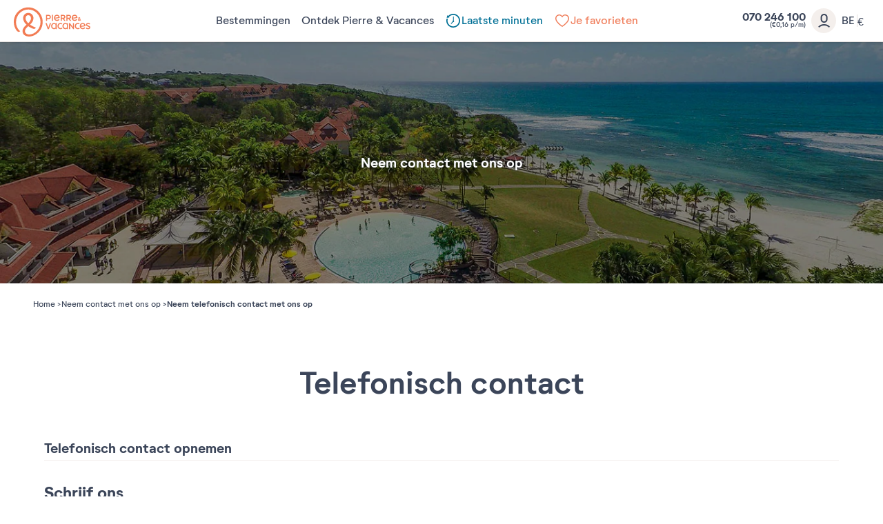

--- FILE ---
content_type: text/html; charset=UTF-8
request_url: https://www.pierreetvacances.com/be-vl/telefonisch-contact_ms
body_size: 20917
content:
<!DOCTYPE html><html lang="nl"><head><meta charset="utf-8"><meta http-equiv="X-UA-Compatible" content="IE=edge,chrome=1"><meta name="viewport" content="width=device-width,initial-scale=1"><meta name="format-detection" content="telephone=no"><link rel="dns-prefetch" href="ssa.pierreetvacances.com/16.0.0 }}"><link rel="dns-prefetch" href="static.pierreetvacances.com/145.4.0 }}"><link rel="dns-prefetch" href="photo.pierreetvacances.com }}"><link rel="preconnect" href="https://ssa.pierreetvacances.com/16.0.0" crossorigin><link rel="preconnect" href="https://static.pierreetvacances.com/145.4.0" crossorigin><link rel="preconnect" href="https://photo.pierreetvacances.com" crossorigin><link rel="preload" href="https://ssa.pierreetvacances.com/16.0.0/assets/fonts/icons.woff2" as="font" type="font/woff2" crossorigin><link rel="preload" href="https://ssa.pierreetvacances.com/16.0.0/assets/fonts/NeutrifStudio-Regular.woff2" as="font" type="font/woff2" crossorigin><link rel="preload" href="https://ssa.pierreetvacances.com/16.0.0/assets/fonts/NeutrifStudio-Medium.woff2" as="font" type="font/woff2" crossorigin><link rel="preload" href="https://ssa.pierreetvacances.com/16.0.0/assets/fonts/NeutrifStudio-SemiBold.woff2" as="font" type="font/woff2" crossorigin><link rel="preload" href="https://ssa.pierreetvacances.com/16.0.0/assets/fonts/NeutrifStudio-Bold.woff2" as="font" type="font/woff2" crossorigin><link rel="icon" type="image/png" href="https://ssa.pierreetvacances.com/16.0.0/assets/favicon/32x32_favicon-PV.png"><link rel="apple-touch-icon-precomposed" sizes="72x72" href="https://ssa.pierreetvacances.com/16.0.0/assets/favicon/72x72_favicon-PV.png"><link rel="canonical" href="https://www.pierreetvacances.com/be-vl/telefonisch-contact_ms" /><title>Neem telefonisch contact op voor boekingen | Pierre & Vacances</title><meta name="description" content="Voor telefonischereserveringen neem contact op met ons Contact Center via:0900 660 6600 (€ 1,- per gesprek)"><meta name="robots" content="index,follow" /><!-- Start VWO Async SmartCode --><script type='text/javascript'>window._vwo_code = window._vwo_code || (function(){var account_id=591148,settings_tolerance=2000,library_tolerance=2500,use_existing_jquery=false,is_spa=1,hide_element='body',/* DO NOT EDIT BELOW THIS LINE */f=false,d=document,code={use_existing_jquery:function(){return use_existing_jquery;},library_tolerance:function(){return library_tolerance;},finish:function(){if(!f){f=true;var a=d.getElementById('_vis_opt_path_hides');if(a)a.parentNode.removeChild(a);}},finished:function(){return f;},load:function(a){var b=d.createElement('script');b.src=a;b.type='text/javascript';b.innerText;b.onerror=function(){_vwo_code.finish();};d.getElementsByTagName('head')[0].appendChild(b);},init:function(){window.settings_timer=setTimeout(function () {_vwo_code.finish() },settings_tolerance);var a=d.createElement('style'),b=hide_element?hide_element+'{opacity:0 !important;filter:alpha(opacity=0) !important;background:none !important;}':'',h=d.getElementsByTagName('head')[0];a.setAttribute('id','_vis_opt_path_hides');a.setAttribute('type','text/css');if(a.styleSheet)a.styleSheet.cssText=b;else a.appendChild(d.createTextNode(b));h.appendChild(a);this.load('https://dev.visualwebsiteoptimizer.com/j.php?a='+account_id+'&u='+encodeURIComponent(d.URL)+'&f='+(+is_spa)+'&r='+Math.random());return settings_timer; }};window._vwo_settings_timer = code.init(); return code; }());</script><!-- End VWO Async SmartCode --><link rel="stylesheet" type="text/css" href="https://ssa.pierreetvacances.com/16.0.0/assets/stylesheets/icons.css"><link rel="stylesheet" type="text/css" href="https://ssa.pierreetvacances.com/16.0.0/assets/stylesheets/common.css"><link rel="stylesheet" type="text/css" href="https://static.pierreetvacances.com/145.4.0/assets/stylesheets/common.css"><script> window.dataLayer = window.dataLayer || []; window.dataLayerQueue = window.dataLayerQueue || {}; window.dataLayerPageTemplate = 'PEV_CONTACT_TEL_MS'; /*utile pour le tracking 'click', doit toujours être disponible*/  window.dataLayerQueue.script2_1 = { event: 'page_view', page_language: 'be-vl', page_shrturl: '/be-vl/telefonisch-contact_ms', page_name: 'Neem telefonisch contact op voor boekingen Pierre Vacances', page_tab: undefined, page_code: 'MS_PEV_CONTACT_ACCOUNT_MS', page_template: window.dataLayerPageTemplate, page_type: 'LANDINGPAGE', page_brand: 'transverse', partner_brand: undefined, main_brand: 'transverse', currency: 'EUR', uid: sessionStorage.getItem('emailMd5') != null && sessionStorage.getItem('connected') == 'true' ? sessionStorage.getItem('emailMd5') : null, emailHash: sessionStorage.getItem('emailHash') != null && sessionStorage.getItem('connected') == 'true' ? sessionStorage.getItem('emailHash') : null, brand_site: 'Pierre Vacances', collaboration_type: 'B2C',  }; </script><script> window.dataLayer = window.dataLayer || []; window.dataLayerQueue = window.dataLayerQueue || {};  window.dataLayerQueue.script2_1 = { ...window.dataLayerQueue.script2_1, user_connected : sessionStorage.getItem('connected') && sessionStorage.getItem('connected') === 'true'  ? true : false, co : undefined, co_id : undefined, dest_type : undefined, de : undefined, de_id : undefined, ge : undefined, ge_id : undefined, zt : undefined, zt_id : undefined  }; </script><!-- Google Tag Manager - CALL JS --><script> (function (w, d, s, l, i) { w[l] = w[l] || []; w[l].push({ 'gtm.start': new Date().getTime(), event: 'gtm.js' }); const f = d.getElementsByTagName(s)[0]; const j = d.createElement(s); const dl = l != 'dataLayer' ? `&l=${l}` : ''; j.async = true; j.src = '//www.pierreetvacances.com/metrics-be/a50c69990c0dw0e.js?awl=' + i.replace(/^GTM-/, '') + dl; f.parentNode.insertBefore(j, f); })(window, document, 'script', 'dataLayer', 'GTM-KX2BJW3V'); </script><!-- End Google Tag Manager - CALL JS --><link rel="stylesheet" type="text/css" href="https://static.pierreetvacances.com/145.4.0/assets/stylesheets/contact.css">
<script>(window.BOOMR_mq=window.BOOMR_mq||[]).push(["addVar",{"rua.upush":"false","rua.cpush":"false","rua.upre":"false","rua.cpre":"true","rua.uprl":"false","rua.cprl":"false","rua.cprf":"false","rua.trans":"SJ-a6af9278-bec1-4342-86a8-93bf806b20a8","rua.cook":"false","rua.ims":"false","rua.ufprl":"false","rua.cfprl":"false","rua.isuxp":"false","rua.texp":"norulematch","rua.ceh":"false","rua.ueh":"false","rua.ieh.st":"0"}]);</script>
                              <script>!function(e){var n="https://s.go-mpulse.net/boomerang/";if("False"=="True")e.BOOMR_config=e.BOOMR_config||{},e.BOOMR_config.PageParams=e.BOOMR_config.PageParams||{},e.BOOMR_config.PageParams.pci=!0,n="https://s2.go-mpulse.net/boomerang/";if(window.BOOMR_API_key="7NYXU-NN6N6-D7KVB-4GAD8-A4BB3",function(){function e(){if(!r){var e=document.createElement("script");e.id="boomr-scr-as",e.src=window.BOOMR.url,e.async=!0,o.appendChild(e),r=!0}}function t(e){r=!0;var n,t,a,i,d=document,O=window;if(window.BOOMR.snippetMethod=e?"if":"i",t=function(e,n){var t=d.createElement("script");t.id=n||"boomr-if-as",t.src=window.BOOMR.url,BOOMR_lstart=(new Date).getTime(),e=e||d.body,e.appendChild(t)},!window.addEventListener&&window.attachEvent&&navigator.userAgent.match(/MSIE [67]\./))return window.BOOMR.snippetMethod="s",void t(o,"boomr-async");a=document.createElement("IFRAME"),a.src="about:blank",a.title="",a.role="presentation",a.loading="eager",i=(a.frameElement||a).style,i.width=0,i.height=0,i.border=0,i.display="none",o.appendChild(a);try{O=a.contentWindow,d=O.document.open()}catch(_){n=document.domain,a.src="javascript:var d=document.open();d.domain='"+n+"';void 0;",O=a.contentWindow,d=O.document.open()}if(n)d._boomrl=function(){this.domain=n,t()},d.write("<bo"+"dy onload='document._boomrl();'>");else if(O._boomrl=function(){t()},O.addEventListener)O.addEventListener("load",O._boomrl,!1);else if(O.attachEvent)O.attachEvent("onload",O._boomrl);d.close()}function a(e){window.BOOMR_onload=e&&e.timeStamp||(new Date).getTime()}if(!window.BOOMR||!window.BOOMR.version&&!window.BOOMR.snippetExecuted){window.BOOMR=window.BOOMR||{},window.BOOMR.snippetStart=(new Date).getTime(),window.BOOMR.snippetExecuted=!0,window.BOOMR.snippetVersion=14,window.BOOMR.url=n+"7NYXU-NN6N6-D7KVB-4GAD8-A4BB3";var i=document.currentScript||document.getElementsByTagName("script")[0],o=i.parentNode,r=!1,d=document.createElement("link");if(d.relList&&"function"==typeof d.relList.supports&&d.relList.supports("preload")&&"as"in d)window.BOOMR.snippetMethod="p",d.href=window.BOOMR.url,d.rel="preload",d.as="script",d.addEventListener("load",e),d.addEventListener("error",function(){t(!0)}),setTimeout(function(){if(!r)t(!0)},3e3),BOOMR_lstart=(new Date).getTime(),o.appendChild(d);else t(!1);if(window.addEventListener)window.addEventListener("load",a,!1);else if(window.attachEvent)window.attachEvent("onload",a)}}(),"".length>0)if(e&&"performance"in e&&e.performance&&"function"==typeof e.performance.setResourceTimingBufferSize)e.performance.setResourceTimingBufferSize();!function(){if(BOOMR=e.BOOMR||{},BOOMR.plugins=BOOMR.plugins||{},!BOOMR.plugins.AK){var n="true"=="true"?1:0,t="",a="clqb3zqxhzpic2lvcb2a-f-991f30f1a-clientnsv4-s.akamaihd.net",i="false"=="true"?2:1,o={"ak.v":"39","ak.cp":"185234","ak.ai":parseInt("347143",10),"ak.ol":"0","ak.cr":10,"ak.ipv":4,"ak.proto":"h2","ak.rid":"1ee161a6","ak.r":47358,"ak.a2":n,"ak.m":"a","ak.n":"essl","ak.bpcip":"18.224.29.0","ak.cport":51178,"ak.gh":"23.208.24.242","ak.quicv":"","ak.tlsv":"tls1.3","ak.0rtt":"","ak.0rtt.ed":"","ak.csrc":"-","ak.acc":"","ak.t":"1769279604","ak.ak":"hOBiQwZUYzCg5VSAfCLimQ==D6rocvt0wz4mGk3maHVz1LLdNU2tGKF/P1jYX7cbIhEpvF8VBSlgeQ8cXrijORBZNxgA5/shUAS+6JS+v4myEeDqxP628/g1aEf+yR+JZIo2LiPw5oxaUeifrBliIgB1jpbJcWGrH9vHtxNRPPEpo4Qbx9/adhPtzUvjii5YlOgK2RIGAN5INqmSLtrAMT6gbpbeGv3BxxXRz99XLeWw4Yki1R60NveVSTDPfS6qNaYcaoyg7yvDaHXQtzuKl+7YAI9fPw7N0OknS9eJGJ9kPjiJKjFTjBf9abT/BiOd0I29/L/5A235aMCuZtdiIyc17BYu792fJCh51YgNFcFV5xvSvHNNJhFNJGyEHUkICDzXx2f402Pw9ay9e6fVoAbm5Ge3GVA1Z29JbsEH2NsovOcuCjatdhUEKDoSJ/iRTDM=","ak.pv":"149","ak.dpoabenc":"","ak.tf":i};if(""!==t)o["ak.ruds"]=t;var r={i:!1,av:function(n){var t="http.initiator";if(n&&(!n[t]||"spa_hard"===n[t]))o["ak.feo"]=void 0!==e.aFeoApplied?1:0,BOOMR.addVar(o)},rv:function(){var e=["ak.bpcip","ak.cport","ak.cr","ak.csrc","ak.gh","ak.ipv","ak.m","ak.n","ak.ol","ak.proto","ak.quicv","ak.tlsv","ak.0rtt","ak.0rtt.ed","ak.r","ak.acc","ak.t","ak.tf"];BOOMR.removeVar(e)}};BOOMR.plugins.AK={akVars:o,akDNSPreFetchDomain:a,init:function(){if(!r.i){var e=BOOMR.subscribe;e("before_beacon",r.av,null,null),e("onbeacon",r.rv,null,null),r.i=!0}return this},is_complete:function(){return!0}}}}()}(window);</script></head><body class="contact b2c-univers pev-univers criticals"><a class="link-skipNav u-Visible-desktop js-skipNav" href="#">skipNavLink</a><noscript><iframe src="//www.pierreetvacances.com/metrics-be/ns.html?id=GTM-KX2BJW3V" height="0" width="0" style="display:none;visibility:hidden"></iframe></noscript><header class="mainHeader js-mainHeader "><div class="mainHeader-container js-mainHeader-container"><div class="mainHeader-grid"><div class="mainHeader-burger"><button type="button" class="mainHeader-button mainHeader-button--burger js-mainHeader-burger"><i class="icon icon-close" aria-hidden="true"></i><i class="icon icon-burger" aria-hidden="true"></i></button></div><div class="mainHeader-logo"><a href="https://www.pierreetvacances.com/be-vl" class="mainHeader-logoLink" title="Meer dan 500 vakantiebestemmingen in Europa"><svg class="mainHeader-logoPicture" xmlns="http://www.w3.org/2000/svg" viewBox="0 -10 673 270"><style>.st99{fill:#f27c54}</style><path class="st99" d="M127.2 0C57 0 0 57.1 0 127.2c0 28.5 10.3 57.1 25.7 75.8 5.6 6.5 11.7 10.3 17.8 10.3 4.2 0 8.9-1.9 12.6-6.1-22-15.9-36.5-47.7-36.5-80 0-59.9 48.2-108.5 107.6-108.5s107.6 48.6 107.6 108.5c0 58-47.2 108.5-99.1 108.5-22.3 0-37.5-12-37.5-29 0-14 8.4-25.7 29.1-42.9 12.6 9.1 25.9 16.1 37.1 20.4 17.3 6.5 25.7 2.3 28.5-9.4-15.3-4.2-33.8-13-50-24.4 16.9-15.7 29.8-33.9 29.8-56 0-26.7-19.8-46.3-45.5-46.3S82 67.7 82 94.4c0 21.4 12.8 41 29.7 56.7-25.9 22.3-35.1 38.5-35.1 56.9 0 26.8 24.2 45.8 57.5 45.8 55.2 0 119.7-51 119.7-126.7C253.9 57 197.3 0 127.2 0zm-23.7 95.4c0-16.8 9.6-27.1 23.7-27.1s24 10.3 24 27.1c0 15.8-10.3 29.5-24 42.4-14-13-23.7-27.9-23.7-42.4zM334.9 65h9.7v52.4h-9.7zM293.2 102.9h11.1c13.1 0 21.6-7.5 21.6-19.1 0-11.5-8.4-18.9-21.6-18.9h-20.9v52.4h9.7l.1-14.4zm0-28.9h10.7c7.5 0 12.2 3.7 12.2 9.8s-4.7 10-12.2 10h-10.7V74zM421.8 99.7h8.6c3.7 5.9 8.3 11.8 13.7 17.6h10.4c-5-6.4-9.5-12.7-13.4-18.8 7.6-2.4 12.2-8.2 12.2-16.1 0-10.7-8.1-17.4-20.6-17.4h-20.5v52.4h9.7V99.7h-.1zm0-25.7h10.4c6.9 0 11.3 3.2 11.3 8.4s-4.3 8.5-11.3 8.5h-10.4V74zM504.8 117.3c-5-6.4-9.5-12.7-13.4-18.8 7.6-2.4 12.2-8.2 12.2-16.1 0-10.7-8.1-17.4-20.6-17.4h-20.6v52.4h9.7V99.7h8.6c3.7 5.9 8.3 11.8 13.7 17.6h10.4zm-22.3-26.4h-10.4V74.1h10.4c6.9 0 11.3 3.2 11.3 8.4-.1 5.1-4.4 8.4-11.3 8.4zM574.2 117.7c3.3 0 6.2-1.2 8.5-3.3 1.7 1.3 3.1 2.4 4 2.9h6c-.8-.7-3.8-3.1-7.3-6.2.8-1.3 1.5-2.8 2-4.4.8-2.4.8-5.5-2.8-5.8-.4 2.9-1.3 5.3-2.4 7.2-2.1-2.1-4.2-4.3-5.9-6.5 3.6-2.1 7.2-4.3 7.2-8.7 0-4.2-3.3-7.3-8.1-7.3-5.1 0-8.4 3.7-8.4 7.8 0 2.2.9 4.6 2.4 7.1-3 1.9-5.7 4.4-5.7 8.5.2 5.5 5.1 8.7 10.5 8.7zm1.4-27.6c1.8 0 3 1.2 3 3 0 2.2-2.1 3.5-4.7 5-1-1.7-1.6-3.3-1.6-4.7 0-1.9 1.3-3.3 3.3-3.3zm-3.4 14.1c2.1 2.6 4.7 5.1 7.1 7.3-1.4 1-3 1.6-4.6 1.6-2.9 0-5.1-1.7-5.1-4.3 0-2 1-3.3 2.6-4.6zM401.2 106.9l-6.7-5.5c-3.8 5.1-9 7.8-14.8 7.8-8.3 0-14.1-4.6-16-12.4 13.7.4 26.9-1.4 40-5.6V90c0-15.5-10.2-26-24.7-26-15.4 0-25.8 11.8-25.8 27.1 0 16 11.4 27.2 26.5 27.2 9.3 0 17.5-4.5 21.5-11.4zm-22.1-33.8c7.4 0 12.5 4.2 14.3 11.7-7.9 2.5-16.4 3.7-30.1 4.2.8-9.7 6.7-15.9 15.8-15.9zM556.9 106.9l-6.7-5.5c-3.8 5.1-9 7.8-14.8 7.8-8.3 0-14.1-4.6-16-12.4 13.7.4 26.9-1.4 40-5.6V90c0-15.5-10.2-26-24.7-26-15.4 0-25.8 11.8-25.8 27.1 0 16 11.4 27.2 26.5 27.2 9.2 0 17.5-4.5 21.5-11.4zm-22.2-33.8c7.4 0 12.5 4.2 14.3 11.7-7.9 2.5-16.4 3.7-30.1 4.2.8-9.7 6.8-15.9 15.8-15.9zM410.9 180.8c-9.7 0-16.9-7.6-16.9-18.1 0-10.4 7.3-18.1 16.9-18.1 4 0 7.5 1.3 10.4 3.7l4.7-7.6c-4.7-3.4-9.9-5.1-15.7-5.1-15.1 0-26.2 11.5-26.2 27.2 0 15.6 11.1 27.2 26.2 27.2 6.4 0 12.1-2 16.6-5.9l-4.9-7.6c-3 2.8-6.8 4.3-11.1 4.3zM563.2 180.8c-9.7 0-16.9-7.6-16.9-18.1 0-10.4 7.3-18.1 16.9-18.1 4 0 7.5 1.3 10.4 3.7l4.7-7.6c-4.7-3.4-9.9-5.1-15.7-5.1-15.1 0-26.2 11.5-26.2 27.2 0 15.6 11.1 27.2 26.2 27.2 6.4 0 12.1-2 16.6-5.9l-4.9-7.6c-3 2.8-6.8 4.3-11.1 4.3zM368.8 140.8c-4.7-3.6-9.2-5.2-14.8-5.2-15 0-26.1 11.5-26.1 27.2S339.1 190 354 190c5.2 0 9.5-1.4 13.9-4.5l.9 3.6h7.9v-52.4h-5l-2.9 4.1zm-1.7 34.3c-3.2 3.7-7.5 5.7-12.5 5.7-9.7 0-16.8-7.6-16.8-18.1 0-10.4 7.2-18.1 16.8-18.1 5 0 9.4 2.1 12.5 5.8v24.7zM468.3 140.8c-4.7-3.6-9.2-5.2-14.8-5.2-15 0-26.1 11.5-26.1 27.2s11.2 27.2 26.1 27.2c5.2 0 9.5-1.4 13.9-4.5l.9 3.6h7.9v-52.4h-5l-2.9 4.1zm-1.7 34.3c-3.2 3.7-7.5 5.7-12.5 5.7-9.7 0-16.8-7.6-16.8-18.1 0-10.4 7.2-18.1 16.8-18.1 5 0 9.4 2.1 12.5 5.8v24.7zM303.4 177.5l-13.8-41h-11l19.1 52.4h10.9l19.1-52.4h-10.6zM605.5 135.6c-15.4 0-25.8 11.8-25.8 27.1 0 16 11.4 27.2 26.5 27.2 9.2 0 17.4-4.5 21.5-11.4L621 173c-3.8 5.1-9 7.8-14.8 7.8-8.3 0-14.1-4.6-16-12.4 13.7.4 26.9-1.4 40-5.6v-1.2c0-15.5-10.2-26-24.7-26zm-15.8 25c.8-9.7 6.7-15.9 15.8-15.9 7.4 0 12.5 4.2 14.3 11.7-7.9 2.5-16.4 3.7-30.1 4.2zM644.5 150.2c0-2.7 2.6-5.5 9.4-5.5 3.7 0 8.4.9 12.9 4l3.8-8c-4.3-3-10.6-5.1-17-5.1-10.7 0-18.9 5.8-18.9 15.2 0 17.4 27.6 15 27.6 24.2 0 3.1-3.1 5.8-9.7 5.8-4.2 0-9.7-1.1-14.9-5.1l-3.8 8c4.7 3.7 11.7 6.3 19 6.3 11.4 0 19.3-6.3 19.3-15.4 0-17.3-27.7-15.7-27.7-24.4zM519.5 171.1L493 136.5h-7.2v52.4h9.6v-34.5l26.5 34.5h7.1v-52.4h-9.5z"/></svg></a></div><div class="mainHeader-navigation js-mainHeader-navigation"><div class="mainHeader-header"><div class="mainHeader-navigation--logo"><svg class="mainHeader-logoPicture" xmlns="http://www.w3.org/2000/svg" viewBox="0 -10 673 270"><style>.st99{fill:#f27c54}</style><path class="st99" d="M127.2 0C57 0 0 57.1 0 127.2c0 28.5 10.3 57.1 25.7 75.8 5.6 6.5 11.7 10.3 17.8 10.3 4.2 0 8.9-1.9 12.6-6.1-22-15.9-36.5-47.7-36.5-80 0-59.9 48.2-108.5 107.6-108.5s107.6 48.6 107.6 108.5c0 58-47.2 108.5-99.1 108.5-22.3 0-37.5-12-37.5-29 0-14 8.4-25.7 29.1-42.9 12.6 9.1 25.9 16.1 37.1 20.4 17.3 6.5 25.7 2.3 28.5-9.4-15.3-4.2-33.8-13-50-24.4 16.9-15.7 29.8-33.9 29.8-56 0-26.7-19.8-46.3-45.5-46.3S82 67.7 82 94.4c0 21.4 12.8 41 29.7 56.7-25.9 22.3-35.1 38.5-35.1 56.9 0 26.8 24.2 45.8 57.5 45.8 55.2 0 119.7-51 119.7-126.7C253.9 57 197.3 0 127.2 0zm-23.7 95.4c0-16.8 9.6-27.1 23.7-27.1s24 10.3 24 27.1c0 15.8-10.3 29.5-24 42.4-14-13-23.7-27.9-23.7-42.4zM334.9 65h9.7v52.4h-9.7zM293.2 102.9h11.1c13.1 0 21.6-7.5 21.6-19.1 0-11.5-8.4-18.9-21.6-18.9h-20.9v52.4h9.7l.1-14.4zm0-28.9h10.7c7.5 0 12.2 3.7 12.2 9.8s-4.7 10-12.2 10h-10.7V74zM421.8 99.7h8.6c3.7 5.9 8.3 11.8 13.7 17.6h10.4c-5-6.4-9.5-12.7-13.4-18.8 7.6-2.4 12.2-8.2 12.2-16.1 0-10.7-8.1-17.4-20.6-17.4h-20.5v52.4h9.7V99.7h-.1zm0-25.7h10.4c6.9 0 11.3 3.2 11.3 8.4s-4.3 8.5-11.3 8.5h-10.4V74zM504.8 117.3c-5-6.4-9.5-12.7-13.4-18.8 7.6-2.4 12.2-8.2 12.2-16.1 0-10.7-8.1-17.4-20.6-17.4h-20.6v52.4h9.7V99.7h8.6c3.7 5.9 8.3 11.8 13.7 17.6h10.4zm-22.3-26.4h-10.4V74.1h10.4c6.9 0 11.3 3.2 11.3 8.4-.1 5.1-4.4 8.4-11.3 8.4zM574.2 117.7c3.3 0 6.2-1.2 8.5-3.3 1.7 1.3 3.1 2.4 4 2.9h6c-.8-.7-3.8-3.1-7.3-6.2.8-1.3 1.5-2.8 2-4.4.8-2.4.8-5.5-2.8-5.8-.4 2.9-1.3 5.3-2.4 7.2-2.1-2.1-4.2-4.3-5.9-6.5 3.6-2.1 7.2-4.3 7.2-8.7 0-4.2-3.3-7.3-8.1-7.3-5.1 0-8.4 3.7-8.4 7.8 0 2.2.9 4.6 2.4 7.1-3 1.9-5.7 4.4-5.7 8.5.2 5.5 5.1 8.7 10.5 8.7zm1.4-27.6c1.8 0 3 1.2 3 3 0 2.2-2.1 3.5-4.7 5-1-1.7-1.6-3.3-1.6-4.7 0-1.9 1.3-3.3 3.3-3.3zm-3.4 14.1c2.1 2.6 4.7 5.1 7.1 7.3-1.4 1-3 1.6-4.6 1.6-2.9 0-5.1-1.7-5.1-4.3 0-2 1-3.3 2.6-4.6zM401.2 106.9l-6.7-5.5c-3.8 5.1-9 7.8-14.8 7.8-8.3 0-14.1-4.6-16-12.4 13.7.4 26.9-1.4 40-5.6V90c0-15.5-10.2-26-24.7-26-15.4 0-25.8 11.8-25.8 27.1 0 16 11.4 27.2 26.5 27.2 9.3 0 17.5-4.5 21.5-11.4zm-22.1-33.8c7.4 0 12.5 4.2 14.3 11.7-7.9 2.5-16.4 3.7-30.1 4.2.8-9.7 6.7-15.9 15.8-15.9zM556.9 106.9l-6.7-5.5c-3.8 5.1-9 7.8-14.8 7.8-8.3 0-14.1-4.6-16-12.4 13.7.4 26.9-1.4 40-5.6V90c0-15.5-10.2-26-24.7-26-15.4 0-25.8 11.8-25.8 27.1 0 16 11.4 27.2 26.5 27.2 9.2 0 17.5-4.5 21.5-11.4zm-22.2-33.8c7.4 0 12.5 4.2 14.3 11.7-7.9 2.5-16.4 3.7-30.1 4.2.8-9.7 6.8-15.9 15.8-15.9zM410.9 180.8c-9.7 0-16.9-7.6-16.9-18.1 0-10.4 7.3-18.1 16.9-18.1 4 0 7.5 1.3 10.4 3.7l4.7-7.6c-4.7-3.4-9.9-5.1-15.7-5.1-15.1 0-26.2 11.5-26.2 27.2 0 15.6 11.1 27.2 26.2 27.2 6.4 0 12.1-2 16.6-5.9l-4.9-7.6c-3 2.8-6.8 4.3-11.1 4.3zM563.2 180.8c-9.7 0-16.9-7.6-16.9-18.1 0-10.4 7.3-18.1 16.9-18.1 4 0 7.5 1.3 10.4 3.7l4.7-7.6c-4.7-3.4-9.9-5.1-15.7-5.1-15.1 0-26.2 11.5-26.2 27.2 0 15.6 11.1 27.2 26.2 27.2 6.4 0 12.1-2 16.6-5.9l-4.9-7.6c-3 2.8-6.8 4.3-11.1 4.3zM368.8 140.8c-4.7-3.6-9.2-5.2-14.8-5.2-15 0-26.1 11.5-26.1 27.2S339.1 190 354 190c5.2 0 9.5-1.4 13.9-4.5l.9 3.6h7.9v-52.4h-5l-2.9 4.1zm-1.7 34.3c-3.2 3.7-7.5 5.7-12.5 5.7-9.7 0-16.8-7.6-16.8-18.1 0-10.4 7.2-18.1 16.8-18.1 5 0 9.4 2.1 12.5 5.8v24.7zM468.3 140.8c-4.7-3.6-9.2-5.2-14.8-5.2-15 0-26.1 11.5-26.1 27.2s11.2 27.2 26.1 27.2c5.2 0 9.5-1.4 13.9-4.5l.9 3.6h7.9v-52.4h-5l-2.9 4.1zm-1.7 34.3c-3.2 3.7-7.5 5.7-12.5 5.7-9.7 0-16.8-7.6-16.8-18.1 0-10.4 7.2-18.1 16.8-18.1 5 0 9.4 2.1 12.5 5.8v24.7zM303.4 177.5l-13.8-41h-11l19.1 52.4h10.9l19.1-52.4h-10.6zM605.5 135.6c-15.4 0-25.8 11.8-25.8 27.1 0 16 11.4 27.2 26.5 27.2 9.2 0 17.4-4.5 21.5-11.4L621 173c-3.8 5.1-9 7.8-14.8 7.8-8.3 0-14.1-4.6-16-12.4 13.7.4 26.9-1.4 40-5.6v-1.2c0-15.5-10.2-26-24.7-26zm-15.8 25c.8-9.7 6.7-15.9 15.8-15.9 7.4 0 12.5 4.2 14.3 11.7-7.9 2.5-16.4 3.7-30.1 4.2zM644.5 150.2c0-2.7 2.6-5.5 9.4-5.5 3.7 0 8.4.9 12.9 4l3.8-8c-4.3-3-10.6-5.1-17-5.1-10.7 0-18.9 5.8-18.9 15.2 0 17.4 27.6 15 27.6 24.2 0 3.1-3.1 5.8-9.7 5.8-4.2 0-9.7-1.1-14.9-5.1l-3.8 8c4.7 3.7 11.7 6.3 19 6.3 11.4 0 19.3-6.3 19.3-15.4 0-17.3-27.7-15.7-27.7-24.4zM519.5 171.1L493 136.5h-7.2v52.4h9.6v-34.5l26.5 34.5h7.1v-52.4h-9.5z"/></svg></div><div class="mainHeader-navigation--close js-mainHeader-navigation--close"><i class="icon icon-close" aria-hidden="true"></i></div></div><nav class="mainHeader-navList js-Navigation"><div class="mainHeader-button mainHeader-button--nav js-Navigation-link js-Tracking--link pv-Navigation-link--perso" data-layer="DESTINATIONS300"  data-tracking='{"c":"nav_bar","a":"main","l":"Bestemmingen"}'><span class="mainHeader-navLabel">Bestemmingen</span><span class="mainHeader-navIcon"><i class="icon icon-v2" aria-hidden="true"></i></span></div><div class="mainHeader-button mainHeader-button--nav js-Navigation-link js-Tracking--link pv-Navigation-link--perso" data-layer="LIVE_EXPERIENCE"  data-tracking='{"c":"nav_bar","a":"main","l":"Ontdek Pierre & Vacances"}'><span class="mainHeader-navLabel">Ontdek Pierre &amp; Vacances</span><span class="mainHeader-navIcon"><i class="icon icon-v2" aria-hidden="true"></i></span></div><a href="https://www.pierreetvacances.com/be-vl/last-minutes_ms" target="_self" class="mainHeader-button mainHeader-button--nav js-Tracking--link pv-Navigation-link--perso" data-layer="TAB_5"  data-tracking='{"li":"1","c":"nav_bar","a":"main","l":"Laatste minuten"}'><span class="mainHeader-navLabel calangue"><svg xmlns="http://www.w3.org/2000/svg" width="24" height="24" viewBox="0 0 24 24" fill="none"><path d="M6.14053 20.1026C2.57425 17.5236 1.21226 13.0298 2.44415 9.04611L4.28595 9.02839C2.9673 12.4448 4.05004 16.4501 7.15703 18.6969C10.8557 21.3716 16.0223 20.5416 18.697 16.843C21.3716 13.1444 20.5416 7.97775 16.843 5.30305C13.3341 2.7656 8.50411 3.38245 5.73394 6.61041L6.47362 7.55636L5.04171 7.61152L5.04211 7.6094L2.5139 7.70439L3.61576 3.90157L4.64778 5.22137C8.03147 1.54215 13.7093 0.896164 17.8595 3.89741C22.3344 7.13351 23.3387 13.3845 20.1026 17.8595C16.8665 22.3344 10.6155 23.3387 6.14053 20.1026Z" fill="#3B4559"/><path d="M12.8676 6.12367H11.7111V11.6976C11.2831 11.8671 10.9803 12.2848 10.9803 12.7732C10.9803 12.9532 11.0214 13.1237 11.0948 13.2756L8.37832 15.9159L9.18435 16.7452L12.0824 13.9284C12.1004 13.9293 12.1185 13.9297 12.1368 13.9297C12.7755 13.9297 13.2932 13.4119 13.2932 12.7732C13.2932 12.4117 13.1274 12.089 12.8676 11.8769V6.12367Z" fill="#3B4559"/></svg>Laatste minuten</span></a><a href="https://www.pierreetvacances.com/be-vl/uw-favoriete-residenties_ms" target="_self" class="mainHeader-button mainHeader-button--nav js-Tracking--link pv-Navigation-link--perso" data-layer="TAB_6"  data-tracking='{"li":"1","c":"nav_bar","a":"main","l":"Je favorieten"}'><span class="mainHeader-navLabel abricot"><svg xmlns="http://www.w3.org/2000/svg" width="24" height="24" viewBox="0 0 24 24" fill="none"><path d="M7.71429 3C4.81808 3 2.43527 5.18436 2.07813 7.98324C2.0279 8.21229 2 8.45251 2 8.72067C2 11.9888 4.49442 14.9385 6.87723 17.1285C9.25446 19.324 11.6317 20.7709 11.6317 20.7709L12 21L12.3683 20.7709C12.3683 20.7709 14.7455 19.324 17.1283 17.1285C19.5056 14.9385 22 11.9888 22 8.72067C22 8.45251 21.9721 8.21788 21.9275 7.99441C21.5647 5.18436 19.1875 3 16.2857 3C14.5112 3 13.0435 3.92737 12 5.20112C10.9565 3.92737 9.48884 3 7.71429 3ZM7.71429 4.43017C9.28795 4.43017 10.6384 5.27933 11.3862 6.5419L12 7.58101L12.6138 6.5419C13.3616 5.27933 14.7121 4.43017 16.2857 4.43017C18.4788 4.43017 20.2533 6.06704 20.5156 8.19553L20.5268 8.2514C20.5547 8.38547 20.5714 8.53631 20.5714 8.72067C20.5714 11.2235 18.423 13.9944 16.1574 16.0782C14.0815 17.9944 12.3292 19.0615 12 19.2682C11.6708 19.0615 9.91853 17.9944 7.83705 16.0782C5.57701 13.9944 3.42857 11.2235 3.42857 8.72067C3.42857 8.53073 3.44531 8.37989 3.47321 8.2514L3.48438 8.21788V8.18436C3.75223 6.06704 5.52121 4.43017 7.71429 4.43017Z" fill="#3B4559"/></svg>Je favorieten</span></a></nav><div class="mainHeader-navList mainHeader-navList--mobile"><button type="button" class="mainHeader-button mainHeader-button--nav mainHeader-button--Language js-Navigation-link" data-layer="MARKET"><span class="mainHeader-navLabel">Taal/valuta wijzigen</span><span class="mainHeader-market"><span class="mainHeader-marketLanguage">BE</span><span class="mainHeader-marketCurrency js-mainHeader-Currency">&euro;</span><span class="mainHeader-navIcon"><i class="icon icon-v2" aria-hidden="true"></i></span></span></button><a href="tel:003270246100" class="u-Hidden-mobile mainHeader-button mainHeader-button--nav"><span class="mainHeader-call"><p><strong>070 246 100 (&euro;0,16 p/m)</strong><br /><br /></p></span><span class="mainHeader-navIcon"><i class="icon icon-telephone" aria-hidden="true"></i></span></a><a href="https://www.pierreetvacances.com/be-vl/telefonisch-contact_ms" target="_self" class="mainHeader-button mainHeader-button--nav mainHeader-button--contact"><span class="mainHeader-navIcon"><i class="icon icon-question" aria-hidden="true"></i></span><span class="mainHeader-navLabel">Contact</span></a></div></div><div class="mainHeader-cmds js-mainHeader-cmds"><a class="mainHeader-button mainHeader-button--search" href="https://www.pierreetvacances.com/be-vl/search" title="Een bestemming zoeken"><i class="icon icon-search" aria-hidden="true"></i></a><button type="button" class="mainHeader-button mainHeader-button--callMobile js-Navigation-callMobile js-Navigation-link" data-layer="CALL"><i class="icon icon-close" aria-hidden="true"></i><i class="icon icon-telephone" aria-hidden="true"></i></button><button type="button" class="mainHeader-button mainHeader-button--accountMobile js-Navigation-accountMobile js-Navigation-link" data-layer="ACCOUNT"><i class="icon icon-close" aria-hidden="true"></i><i class="icon icon-user" aria-hidden="true"></i></button><button type="button" class="mainHeader-button mainHeader-button--call js-Navigation-link" data-layer="CONTACT"><span class="mainHeader-call"><span class="mainHeader-callPhone">070 246 100</span><span class="mainHeader-callPrice">(€0,16 p/m)</span></span></button><button type="button" class="mainHeader-button mainHeader-button--account js-Navigation-link js-Navigation-account" data-layer="ACCOUNT"><i class="icon icon-user" aria-hidden="true"></i></button><button type="button" class="mainHeader-button mainHeader-button--market js-Navigation-link" data-layer="MARKET"><span class="mainHeader-market"><span class="mainHeader-marketLanguage">BE</span><span class="mainHeader-marketCurrency js-mainHeader-Currency">&euro;</span></span></button></div></div><div class="mainHeader-overlay"></div></div><div class="headerLayer js-headerLayer"><div class="headerLayer-header"><button type="button" class="headerLayer-button headerLayer-buttonBack js-headerLayer-close"><i class="icon icon-arrowRight-v2" aria-hidden="true"></i></button><div class="mainHeader-navigation--logo"><svg class="mainHeader-logoPicture" xmlns="http://www.w3.org/2000/svg" viewBox="0 -10 673 270"><style>.st99{fill:#f27c54}</style><path class="st99" d="M127.2 0C57 0 0 57.1 0 127.2c0 28.5 10.3 57.1 25.7 75.8 5.6 6.5 11.7 10.3 17.8 10.3 4.2 0 8.9-1.9 12.6-6.1-22-15.9-36.5-47.7-36.5-80 0-59.9 48.2-108.5 107.6-108.5s107.6 48.6 107.6 108.5c0 58-47.2 108.5-99.1 108.5-22.3 0-37.5-12-37.5-29 0-14 8.4-25.7 29.1-42.9 12.6 9.1 25.9 16.1 37.1 20.4 17.3 6.5 25.7 2.3 28.5-9.4-15.3-4.2-33.8-13-50-24.4 16.9-15.7 29.8-33.9 29.8-56 0-26.7-19.8-46.3-45.5-46.3S82 67.7 82 94.4c0 21.4 12.8 41 29.7 56.7-25.9 22.3-35.1 38.5-35.1 56.9 0 26.8 24.2 45.8 57.5 45.8 55.2 0 119.7-51 119.7-126.7C253.9 57 197.3 0 127.2 0zm-23.7 95.4c0-16.8 9.6-27.1 23.7-27.1s24 10.3 24 27.1c0 15.8-10.3 29.5-24 42.4-14-13-23.7-27.9-23.7-42.4zM334.9 65h9.7v52.4h-9.7zM293.2 102.9h11.1c13.1 0 21.6-7.5 21.6-19.1 0-11.5-8.4-18.9-21.6-18.9h-20.9v52.4h9.7l.1-14.4zm0-28.9h10.7c7.5 0 12.2 3.7 12.2 9.8s-4.7 10-12.2 10h-10.7V74zM421.8 99.7h8.6c3.7 5.9 8.3 11.8 13.7 17.6h10.4c-5-6.4-9.5-12.7-13.4-18.8 7.6-2.4 12.2-8.2 12.2-16.1 0-10.7-8.1-17.4-20.6-17.4h-20.5v52.4h9.7V99.7h-.1zm0-25.7h10.4c6.9 0 11.3 3.2 11.3 8.4s-4.3 8.5-11.3 8.5h-10.4V74zM504.8 117.3c-5-6.4-9.5-12.7-13.4-18.8 7.6-2.4 12.2-8.2 12.2-16.1 0-10.7-8.1-17.4-20.6-17.4h-20.6v52.4h9.7V99.7h8.6c3.7 5.9 8.3 11.8 13.7 17.6h10.4zm-22.3-26.4h-10.4V74.1h10.4c6.9 0 11.3 3.2 11.3 8.4-.1 5.1-4.4 8.4-11.3 8.4zM574.2 117.7c3.3 0 6.2-1.2 8.5-3.3 1.7 1.3 3.1 2.4 4 2.9h6c-.8-.7-3.8-3.1-7.3-6.2.8-1.3 1.5-2.8 2-4.4.8-2.4.8-5.5-2.8-5.8-.4 2.9-1.3 5.3-2.4 7.2-2.1-2.1-4.2-4.3-5.9-6.5 3.6-2.1 7.2-4.3 7.2-8.7 0-4.2-3.3-7.3-8.1-7.3-5.1 0-8.4 3.7-8.4 7.8 0 2.2.9 4.6 2.4 7.1-3 1.9-5.7 4.4-5.7 8.5.2 5.5 5.1 8.7 10.5 8.7zm1.4-27.6c1.8 0 3 1.2 3 3 0 2.2-2.1 3.5-4.7 5-1-1.7-1.6-3.3-1.6-4.7 0-1.9 1.3-3.3 3.3-3.3zm-3.4 14.1c2.1 2.6 4.7 5.1 7.1 7.3-1.4 1-3 1.6-4.6 1.6-2.9 0-5.1-1.7-5.1-4.3 0-2 1-3.3 2.6-4.6zM401.2 106.9l-6.7-5.5c-3.8 5.1-9 7.8-14.8 7.8-8.3 0-14.1-4.6-16-12.4 13.7.4 26.9-1.4 40-5.6V90c0-15.5-10.2-26-24.7-26-15.4 0-25.8 11.8-25.8 27.1 0 16 11.4 27.2 26.5 27.2 9.3 0 17.5-4.5 21.5-11.4zm-22.1-33.8c7.4 0 12.5 4.2 14.3 11.7-7.9 2.5-16.4 3.7-30.1 4.2.8-9.7 6.7-15.9 15.8-15.9zM556.9 106.9l-6.7-5.5c-3.8 5.1-9 7.8-14.8 7.8-8.3 0-14.1-4.6-16-12.4 13.7.4 26.9-1.4 40-5.6V90c0-15.5-10.2-26-24.7-26-15.4 0-25.8 11.8-25.8 27.1 0 16 11.4 27.2 26.5 27.2 9.2 0 17.5-4.5 21.5-11.4zm-22.2-33.8c7.4 0 12.5 4.2 14.3 11.7-7.9 2.5-16.4 3.7-30.1 4.2.8-9.7 6.8-15.9 15.8-15.9zM410.9 180.8c-9.7 0-16.9-7.6-16.9-18.1 0-10.4 7.3-18.1 16.9-18.1 4 0 7.5 1.3 10.4 3.7l4.7-7.6c-4.7-3.4-9.9-5.1-15.7-5.1-15.1 0-26.2 11.5-26.2 27.2 0 15.6 11.1 27.2 26.2 27.2 6.4 0 12.1-2 16.6-5.9l-4.9-7.6c-3 2.8-6.8 4.3-11.1 4.3zM563.2 180.8c-9.7 0-16.9-7.6-16.9-18.1 0-10.4 7.3-18.1 16.9-18.1 4 0 7.5 1.3 10.4 3.7l4.7-7.6c-4.7-3.4-9.9-5.1-15.7-5.1-15.1 0-26.2 11.5-26.2 27.2 0 15.6 11.1 27.2 26.2 27.2 6.4 0 12.1-2 16.6-5.9l-4.9-7.6c-3 2.8-6.8 4.3-11.1 4.3zM368.8 140.8c-4.7-3.6-9.2-5.2-14.8-5.2-15 0-26.1 11.5-26.1 27.2S339.1 190 354 190c5.2 0 9.5-1.4 13.9-4.5l.9 3.6h7.9v-52.4h-5l-2.9 4.1zm-1.7 34.3c-3.2 3.7-7.5 5.7-12.5 5.7-9.7 0-16.8-7.6-16.8-18.1 0-10.4 7.2-18.1 16.8-18.1 5 0 9.4 2.1 12.5 5.8v24.7zM468.3 140.8c-4.7-3.6-9.2-5.2-14.8-5.2-15 0-26.1 11.5-26.1 27.2s11.2 27.2 26.1 27.2c5.2 0 9.5-1.4 13.9-4.5l.9 3.6h7.9v-52.4h-5l-2.9 4.1zm-1.7 34.3c-3.2 3.7-7.5 5.7-12.5 5.7-9.7 0-16.8-7.6-16.8-18.1 0-10.4 7.2-18.1 16.8-18.1 5 0 9.4 2.1 12.5 5.8v24.7zM303.4 177.5l-13.8-41h-11l19.1 52.4h10.9l19.1-52.4h-10.6zM605.5 135.6c-15.4 0-25.8 11.8-25.8 27.1 0 16 11.4 27.2 26.5 27.2 9.2 0 17.4-4.5 21.5-11.4L621 173c-3.8 5.1-9 7.8-14.8 7.8-8.3 0-14.1-4.6-16-12.4 13.7.4 26.9-1.4 40-5.6v-1.2c0-15.5-10.2-26-24.7-26zm-15.8 25c.8-9.7 6.7-15.9 15.8-15.9 7.4 0 12.5 4.2 14.3 11.7-7.9 2.5-16.4 3.7-30.1 4.2zM644.5 150.2c0-2.7 2.6-5.5 9.4-5.5 3.7 0 8.4.9 12.9 4l3.8-8c-4.3-3-10.6-5.1-17-5.1-10.7 0-18.9 5.8-18.9 15.2 0 17.4 27.6 15 27.6 24.2 0 3.1-3.1 5.8-9.7 5.8-4.2 0-9.7-1.1-14.9-5.1l-3.8 8c4.7 3.7 11.7 6.3 19 6.3 11.4 0 19.3-6.3 19.3-15.4 0-17.3-27.7-15.7-27.7-24.4zM519.5 171.1L493 136.5h-7.2v52.4h9.6v-34.5l26.5 34.5h7.1v-52.4h-9.5z"/></svg></div><div class="mainHeader-navigation--close js-headerLayer-close"><i class="icon icon-close" aria-hidden="true"></i></div></div><div class="headerLayer-wrapper"><div class="headerLayer-button headerLayer-buttonClose js-headerLayer-close"><i class="icon icon-clear" aria-hidden="true"></i></div><div class="headerLayer-container js-headerLayer-container"><div class="headerLayer-layer layerMenu js-headerLayer-layer" data-layer="DESTINATIONS300"><div class="layerMenu layerMenu-destinationsMenu"><div class="layerMenu-titleReminder">Onze bestemmingen :</div><div class="layerMenu-destinationsBlock u-Hidden-mobile u-Hidden-tablet"><div class="layerMenu-destinations"><div class="layerMenu-withTabs layerMenu-destination layerMenu-destination--6cols layerMenu-withTabs--active" data-tab="tabDefault"><div class="layerMenu-item layerMenu-item--list"><div class="layerMenu-itemContent layerMenu-itemContent--hasHover"><a title="Frankrijk" href="https://www.pierreetvacances.com/be-vl/co_vakantie-frankrijk" target="_self" class="layerMenu-itemLinkInformations"><div class="layerMenu-itemPictureHolder"><div class="layerMenu-itemPictureContainer"><picture><source data-srcset="https://photo.pierreetvacances.com/header/298x120/fr/298x120_PVG103899-1.jpg" media="(min-width: 768px)" ><img class="lazy layerMenu-itemPicture" data-src="https://photo.pierreetvacances.com/header/298x120/fr/298x120_PVG103899-1.jpg" alt=""></picture></div></div><div class="layerMenu-itemTitle"><span class="layerMenu-itemLabel">Frankrijk</span><span class="layerMenu-itemSubLabel"></span></div></a><div class="layerMenu-itemDescription"><ul class="layerMenu-itemList"><li class="layerMenu-itemListItem"><a href="https://www.pierreetvacances.com/be-vl/zt_vakantie-ardeche" title="Ardeche" target="_self" class="layerMenu-itemListLink js-NavigationItem-linkButton">Ardeche</a></li><li class="layerMenu-itemListItem"><a href="https://www.pierreetvacances.com/be-vl/ge_vakantie-bretagne" title="Bretagne" target="_self" class="layerMenu-itemListLink js-NavigationItem-linkButton">Bretagne</a></li><li class="layerMenu-itemListItem"><a href="https://www.pierreetvacances.com/be-vl/ge_vakantie-corsica" title="Corsica" target="_self" class="layerMenu-itemListLink js-NavigationItem-linkButton">Corsica</a></li><li class="layerMenu-itemListItem"><a href="https://www.pierreetvacances.com/be-vl/ge_vakantie-middellandse-zee-cote-d-azur" title="Côte d`Azur" target="_self" class="layerMenu-itemListLink js-NavigationItem-linkButton">Côte d`Azur</a></li><li class="layerMenu-itemListItem"><a href="https://www.pierreetvacances.com/be-vl/ge_vakantie-normandie" title="Normandie" target="_self" class="layerMenu-itemListLink js-NavigationItem-linkButton">Normandie</a></li><li class="layerMenu-itemListItem"><a href="https://www.pierreetvacances.com/be-vl/ge_vakantie-picardie" title="Picardie" target="_self" class="layerMenu-itemListLink js-NavigationItem-linkButton">Picardie</a></li><li class="layerMenu-itemListItem"><a href="https://www.pierreetvacances.com/be-vl/zt_vakantie-provence" title="Provence" target="_self" class="layerMenu-itemListLink js-NavigationItem-linkButton">Provence</a></li><li class="layerMenu-itemListItem"><a href="https://www.pierreetvacances.com/be-vl/ge_vakantie-zuid-westen" title="Zuid-Westen" target="_self" class="layerMenu-itemListLink js-NavigationItem-linkButton">Zuid-Westen</a></li></ul><a  href="https://www.pierreetvacances.com/be-vl/co_vakantie-frankrijk" title="Alle bestemmingen" target="_self" class="layerMenu-itemListLink layerMenu-itemListLink--highlight js-NavigationItem-linkButton"><span>Alle bestemmingen</span><span class="layerMenu-itemIcon"><i class="icon icon-v2" aria-hidden="true"></i></span></a></div></div></div><div class="layerMenu-item layerMenu-item--list"><div class="layerMenu-itemContent layerMenu-itemContent--hasHover"><a title="Zonbestemmingen" href="https://www.pierreetvacances.com/be-vl/winterzon-vakanties_ms" target="_self" class="layerMenu-itemLinkInformations"><div class="layerMenu-itemPictureHolder"><div class="layerMenu-itemPictureContainer"><picture><source data-srcset="https://photo.pierreetvacances.com/header/298x120/fr/298x120_KRA080726.jpg" media="(min-width: 768px)" ><img class="lazy layerMenu-itemPicture" data-src="https://photo.pierreetvacances.com/header/298x120/fr/298x120_KRA080726.jpg" alt="Zonbestemmingen"></picture></div></div><div class="layerMenu-itemTitle"><span class="layerMenu-itemLabel">Zonbestemmingen</span><span class="layerMenu-itemSubLabel"></span></div></a><div class="layerMenu-itemDescription"><ul class="layerMenu-itemList"><li class="layerMenu-itemListItem"><a href="https://www.pierreetvacances.com/be-vl/ge_vakantie-middellandse-zee-cote-d-azur" title="Côte D&#039;Azur" target="_self" class="layerMenu-itemListLink js-NavigationItem-linkButton">Côte D&#039;Azur</a></li><li class="layerMenu-itemListItem"><a href="https://www.pierreetvacances.com/be-vl/co_vakantie-spanje" title="Spanje" target="_self" class="layerMenu-itemListLink js-NavigationItem-linkButton">Spanje</a></li><li class="layerMenu-itemListItem"><a href="https://www.pierreetvacances.com/be-vl/co_vakantie-portugal" title="Portugal" target="_self" class="layerMenu-itemListLink js-NavigationItem-linkButton">Portugal</a></li><li class="layerMenu-itemListItem"><a href="https://www.pierreetvacances.com/be-vl/co_vakantie-italie" title="Italië" target="_self" class="layerMenu-itemListLink js-NavigationItem-linkButton">Italië</a></li><li class="layerMenu-itemListItem"><a href="" title="Kroatië" target="_self" class="layerMenu-itemListLink js-NavigationItem-linkButton">Kroatië</a></li><li class="layerMenu-itemListItem"><a href="https://www.pierreetvacances.com/be-vl/co_vakantie-mauritius" title="Mauritius" target="_self" class="layerMenu-itemListLink js-NavigationItem-linkButton">Mauritius</a></li><li class="layerMenu-itemListItem"><a href="https://www.pierreetvacances.com/be-vl/co_vakantie-antillen" title="Antillen" target="_self" class="layerMenu-itemListLink js-NavigationItem-linkButton">Antillen</a></li><li class="layerMenu-itemListItem"><a href="https://www.pierreetvacances.com/be-vl/winterzon-vakanties_ms" title="Alle bestemmingen" target="_self" class="layerMenu-itemListLink js-NavigationItem-linkButton">Alle bestemmingen</a></li></ul></div></div></div><div class="layerMenu-item layerMenu-item--list"><div class="layerMenu-itemContent layerMenu-itemContent--hasHover"><a title="City trips" href="https://www.pierreetvacances.com/be-vl/city-trips_ms" target="_self" class="layerMenu-itemLinkInformations"><div class="layerMenu-itemPictureHolder"><div class="layerMenu-itemPictureContainer"><picture><source data-srcset="https://photo.pierreetvacances.com/header/298x120/fr/298x120-ville.jpg" media="(min-width: 768px)" ><img class="lazy layerMenu-itemPicture" data-src="https://photo.pierreetvacances.com/header/298x120/fr/298x120-ville.jpg" alt="City trips"></picture></div></div><div class="layerMenu-itemTitle"><span class="layerMenu-itemLabel">City trips</span><span class="layerMenu-itemSubLabel"></span></div></a><div class="layerMenu-itemDescription"><ul class="layerMenu-itemList"><li class="layerMenu-itemListItem"><a href="https://www.pierreetvacances.com/be-vl/de_vakantie-barcelona" title="Barcelona" target="_self" class="layerMenu-itemListLink js-NavigationItem-linkButton">Barcelona</a></li><li class="layerMenu-itemListItem"><a href="https://www.pierreetvacances.com/be-vl/de_vakantie-cannes" title="Cannes" target="_self" class="layerMenu-itemListLink js-NavigationItem-linkButton">Cannes</a></li><li class="layerMenu-itemListItem"><a href="https://www.pierreetvacances.com/be-vl/de_vakantie-lisbonne" title="Lissabon" target="_self" class="layerMenu-itemListLink js-NavigationItem-linkButton">Lissabon</a></li><li class="layerMenu-itemListItem"><a href="" title="Munchen" target="_self" class="layerMenu-itemListLink js-NavigationItem-linkButton">Munchen</a></li></ul><a  href="https://www.pierreetvacances.com/be-vl/city-trips_ms" title="Alle bestemmingen" target="_self" class="layerMenu-itemListLink layerMenu-itemListLink--highlight js-NavigationItem-linkButton"><span>Alle bestemmingen</span><span class="layerMenu-itemIcon"><i class="icon icon-v2" aria-hidden="true"></i></span></a></div></div></div><div class="layerMenu-item layerMenu-item--list"><div class="layerMenu-itemContent layerMenu-itemContent--hasHover"><a title="Spanje" href="https://www.pierreetvacances.com/be-vl/co_vakantie-spanje" target="_self" class="layerMenu-itemLinkInformations"><div class="layerMenu-itemPictureHolder"><div class="layerMenu-itemPictureContainer"><picture><source data-srcset="https://photo.pierreetvacances.com/header/298x120/fr/mercroatie.jpg" media="(min-width: 768px)" ><img class="lazy layerMenu-itemPicture" data-src="https://photo.pierreetvacances.com/header/298x120/fr/mercroatie.jpg" alt=""></picture></div></div><div class="layerMenu-itemTitle"><span class="layerMenu-itemLabel">Spanje</span><span class="layerMenu-itemSubLabel"></span></div></a><div class="layerMenu-itemDescription"><ul class="layerMenu-itemList"><li class="layerMenu-itemListItem"><a href="https://www.pierreetvacances.com/be-vl/ge_vakantie-andalusie" title="Andalusië" target="_self" class="layerMenu-itemListLink js-NavigationItem-linkButton">Andalusië</a></li><li class="layerMenu-itemListItem"><a href="https://www.pierreetvacances.com/be-vl/de_vakantie-barcelona" title="Barcelona" target="_self" class="layerMenu-itemListLink js-NavigationItem-linkButton">Barcelona</a></li><li class="layerMenu-itemListItem"><a href="https://www.pierreetvacances.com/be-vl/zt_vakantie-costa-blanca" title="Costa Blanca" target="_self" class="layerMenu-itemListLink js-NavigationItem-linkButton">Costa Blanca</a></li><li class="layerMenu-itemListItem"><a href="https://www.pierreetvacances.com/be-vl/zt_vakantie-costa-brava" title="Costa Brava" target="_self" class="layerMenu-itemListLink js-NavigationItem-linkButton">Costa Brava</a></li><li class="layerMenu-itemListItem"><a href="https://www.pierreetvacances.com/be-vl/zt_vakantie-costa-del-sol" title="Costa Del Sol" target="_self" class="layerMenu-itemListLink js-NavigationItem-linkButton">Costa Del Sol</a></li><li class="layerMenu-itemListItem"><a href="https://www.pierreetvacances.com/be-vl/zt_vakantie-costa-dorada" title="Costa Dorada" target="_self" class="layerMenu-itemListLink js-NavigationItem-linkButton">Costa Dorada</a></li><li class="layerMenu-itemListItem"><a href="" title="Fuerteventura" target="_self" class="layerMenu-itemListLink js-NavigationItem-linkButton">Fuerteventura</a></li><li class="layerMenu-itemListItem"><a href="https://www.pierreetvacances.com/be-vl/zt_vakantie-mallorca" title="Mallorca" target="_self" class="layerMenu-itemListLink js-NavigationItem-linkButton">Mallorca</a></li></ul><a  href="https://www.pierreetvacances.com/be-vl/co_vakantie-spanje" title="Alle bestemmingen" target="_self" class="layerMenu-itemListLink layerMenu-itemListLink--highlight js-NavigationItem-linkButton"><span>Alle bestemmingen</span><span class="layerMenu-itemIcon"><i class="icon icon-v2" aria-hidden="true"></i></span></a></div></div></div><div class="layerMenu-item layerMenu-item--list"><div class="layerMenu-itemContent layerMenu-itemContent--hasHover"><a title="Bergen" href="https://www.pierreetvacances.com/be-vl/ge_vakantie-alpen" target="_self" class="layerMenu-itemLinkInformations"><div class="layerMenu-itemPictureHolder"><div class="layerMenu-itemPictureContainer"><picture><source data-srcset="https://photo.pierreetvacances.com/header/298x120/fr/298x120_FWL021853.jpg" media="(min-width: 768px)" ><img class="lazy layerMenu-itemPicture" data-src="https://photo.pierreetvacances.com/header/298x120/fr/298x120_FWL021853.jpg" alt=""></picture></div></div><div class="layerMenu-itemTitle"><span class="layerMenu-itemLabel">Bergen</span><span class="layerMenu-itemSubLabel"></span></div></a><div class="layerMenu-itemDescription"><ul class="layerMenu-itemList"><li class="layerMenu-itemListItem"><a href="https://www.pierreetvacances.com/be-vl/zt_vakantie-avoriaz-en-les-portes-du-soleil" title="Avoriaz" target="_self" class="layerMenu-itemListLink js-NavigationItem-linkButton">Avoriaz</a></li><li class="layerMenu-itemListItem"><a href="https://www.pierreetvacances.com/be-vl/de_vakantie-arc-1800" title="Arc 1800" target="_self" class="layerMenu-itemListLink js-NavigationItem-linkButton">Arc 1800</a></li><li class="layerMenu-itemListItem"><a href="https://www.pierreetvacances.com/be-vl/de_vakantie-arc-1950" title="Arc 1950" target="_self" class="layerMenu-itemListLink js-NavigationItem-linkButton">Arc 1950</a></li><li class="layerMenu-itemListItem"><a href="https://www.pierreetvacances.com/be-vl/de_vakantie-belle-plagne" title="Belle Plagne" target="_self" class="layerMenu-itemListLink js-NavigationItem-linkButton">Belle Plagne</a></li><li class="layerMenu-itemListItem"><a href="https://www.pierreetvacances.com/be-vl/de_vakantie-flaine" title="Flaine" target="_self" class="layerMenu-itemListLink js-NavigationItem-linkButton">Flaine</a></li><li class="layerMenu-itemListItem"><a href="https://www.pierreetvacances.com/be-vl/de_vakantie-meribel" title="Meribel" target="_self" class="layerMenu-itemListLink js-NavigationItem-linkButton">Meribel</a></li><li class="layerMenu-itemListItem"><a href="https://www.pierreetvacances.com/be-vl/de_vakantie-val-thorens" title="Val Thorens" target="_self" class="layerMenu-itemListLink js-NavigationItem-linkButton">Val Thorens</a></li><li class="layerMenu-itemListItem"><a href="https://www.pierreetvacances.com/be-vl/de_vakantie-tignes-val-claret" title="Tignes" target="_self" class="layerMenu-itemListLink js-NavigationItem-linkButton">Tignes</a></li></ul></div></div></div><div class="layerMenu-item layerMenu-item--list"><div class="layerMenu-itemContent layerMenu-itemContent--hasHover"><a title="Alle bestemmingen" href="/be-vl/search" target="_self" class="layerMenu-itemLinkInformations"><div class="layerMenu-itemPictureHolder"><div class="layerMenu-itemPictureContainer"><picture><source data-srcset="https://photo.pierreetvacances.com/header/298x120/fr/tous.jpg" media="(min-width: 768px)" ><img class="lazy layerMenu-itemPicture" data-src="https://photo.pierreetvacances.com/header/298x120/fr/tous.jpg" alt=""></picture></div></div><div class="layerMenu-itemTitle"><span class="layerMenu-itemLabel">Alle bestemmingen</span><span class="layerMenu-itemSubLabel"></span></div></a><div class="layerMenu-itemDescription"><ul class="layerMenu-itemList"><li class="layerMenu-itemListItem"><a href="https://www.pierreetvacances.com/be-vl/co_vakantie-frankrijk" title="Frankrijk" target="_self" class="layerMenu-itemListLink js-NavigationItem-linkButton">Frankrijk</a></li><li class="layerMenu-itemListItem"><a href="https://www.pierreetvacances.com/be-vl/co_vakantie-spanje" title="Spanje" target="_self" class="layerMenu-itemListLink js-NavigationItem-linkButton">Spanje</a></li><li class="layerMenu-itemListItem"><a href="https://www.pierreetvacances.com/be-vl/co_vakantie-portugal" title="Portugal" target="_self" class="layerMenu-itemListLink js-NavigationItem-linkButton">Portugal</a></li><li class="layerMenu-itemListItem"><a href="https://www.pierreetvacances.com/be-vl/co_vakantie-italie" title="Italië" target="_self" class="layerMenu-itemListLink js-NavigationItem-linkButton">Italië</a></li><li class="layerMenu-itemListItem"><a href="https://www.pierreetvacances.com/be-vl/ge_vakantie-kreta" title="Kreta" target="_self" class="layerMenu-itemListLink js-NavigationItem-linkButton">Kreta</a></li><li class="layerMenu-itemListItem"><a href="" title="Kroatië" target="_self" class="layerMenu-itemListLink js-NavigationItem-linkButton">Kroatië</a></li><li class="layerMenu-itemListItem"><a href="https://www.pierreetvacances.com/be-vl/ge_vakantie-mauritius" title="Mauritius" target="_self" class="layerMenu-itemListLink js-NavigationItem-linkButton">Mauritius</a></li></ul><a  href="/be-vl/search" title="Alle bestemmingen" target="_self" class="layerMenu-itemListLink layerMenu-itemListLink--highlight js-NavigationItem-linkButton"><span>Alle bestemmingen</span><span class="layerMenu-itemIcon"><i class="icon icon-v2" aria-hidden="true"></i></span></a></div></div></div></div></div></div><div class="layerMenu-container u-Hidden-desktop"><div class="layerMenu-item"><div class="layerMenu-title js-layerMenu--title open"><span></span><i class="icon icon-v2 u-Hidden-desktop" aria-hidden="true"></i></div><div class="layerMenu-content"><div class="layerMenu-itemContent layerMenu-itemContent--hasHover"><a title="Frankrijk" href="https://www.pierreetvacances.com/be-vl/co_vakantie-frankrijk" target="_self" class="layerMenu-itemLinkInformations"><div class="layerMenu-itemPictureHolder"><div class="layerMenu-itemPictureContainer"><picture><source data-srcset="https://photo.pierreetvacances.com/header/298x120/fr/298x120_PVG103899-1.jpg" media="(min-width: 768px)" ><img class="lazy layerMenu-itemPicture" data-src="https://photo.pierreetvacances.com/header/298x120/fr/298x120_PVG103899-1.jpg" alt=""></picture></div></div><div class="layerMenu-itemTitle"><span class="layerMenu-itemLabel">Frankrijk</span><span class="layerMenu-itemSubLabel"></span></div></a><div class="layerMenu-itemDescription"><ul class="layerMenu-itemList"><li class="layerMenu-itemListItem"><a href="https://www.pierreetvacances.com/be-vl/zt_vakantie-ardeche" title="Ardeche" target="_self" class="layerMenu-itemListLink js-NavigationItem-linkButton">Ardeche</a></li><li class="layerMenu-itemListItem"><a href="https://www.pierreetvacances.com/be-vl/ge_vakantie-bretagne" title="Bretagne" target="_self" class="layerMenu-itemListLink js-NavigationItem-linkButton">Bretagne</a></li><li class="layerMenu-itemListItem"><a href="https://www.pierreetvacances.com/be-vl/ge_vakantie-corsica" title="Corsica" target="_self" class="layerMenu-itemListLink js-NavigationItem-linkButton">Corsica</a></li><li class="layerMenu-itemListItem"><a href="https://www.pierreetvacances.com/be-vl/ge_vakantie-middellandse-zee-cote-d-azur" title="Côte d`Azur" target="_self" class="layerMenu-itemListLink js-NavigationItem-linkButton">Côte d`Azur</a></li><li class="layerMenu-itemListItem"><a href="https://www.pierreetvacances.com/be-vl/ge_vakantie-normandie" title="Normandie" target="_self" class="layerMenu-itemListLink js-NavigationItem-linkButton">Normandie</a></li><li class="layerMenu-itemListItem"><a href="https://www.pierreetvacances.com/be-vl/ge_vakantie-picardie" title="Picardie" target="_self" class="layerMenu-itemListLink js-NavigationItem-linkButton">Picardie</a></li><li class="layerMenu-itemListItem"><a href="https://www.pierreetvacances.com/be-vl/zt_vakantie-provence" title="Provence" target="_self" class="layerMenu-itemListLink js-NavigationItem-linkButton">Provence</a></li><li class="layerMenu-itemListItem"><a href="https://www.pierreetvacances.com/be-vl/ge_vakantie-zuid-westen" title="Zuid-Westen" target="_self" class="layerMenu-itemListLink js-NavigationItem-linkButton">Zuid-Westen</a></li></ul><a  href="https://www.pierreetvacances.com/be-vl/co_vakantie-frankrijk" title="Alle bestemmingen" target="_self" class="layerMenu-itemListLink layerMenu-itemListLink--highlight js-NavigationItem-linkButton"><span>Alle bestemmingen</span><span class="layerMenu-itemIcon"><i class="icon icon-v2" aria-hidden="true"></i></span></a></div></div><div class="layerMenu-itemContent layerMenu-itemContent--hasHover"><a title="Zonbestemmingen" href="https://www.pierreetvacances.com/be-vl/winterzon-vakanties_ms" target="_self" class="layerMenu-itemLinkInformations"><div class="layerMenu-itemPictureHolder"><div class="layerMenu-itemPictureContainer"><picture><source data-srcset="https://photo.pierreetvacances.com/header/298x120/fr/298x120_KRA080726.jpg" media="(min-width: 768px)" ><img class="lazy layerMenu-itemPicture" data-src="https://photo.pierreetvacances.com/header/298x120/fr/298x120_KRA080726.jpg" alt="Zonbestemmingen"></picture></div></div><div class="layerMenu-itemTitle"><span class="layerMenu-itemLabel">Zonbestemmingen</span><span class="layerMenu-itemSubLabel"></span></div></a><div class="layerMenu-itemDescription"><ul class="layerMenu-itemList"><li class="layerMenu-itemListItem"><a href="https://www.pierreetvacances.com/be-vl/ge_vakantie-middellandse-zee-cote-d-azur" title="Côte D&#039;Azur" target="_self" class="layerMenu-itemListLink js-NavigationItem-linkButton">Côte D&#039;Azur</a></li><li class="layerMenu-itemListItem"><a href="https://www.pierreetvacances.com/be-vl/co_vakantie-spanje" title="Spanje" target="_self" class="layerMenu-itemListLink js-NavigationItem-linkButton">Spanje</a></li><li class="layerMenu-itemListItem"><a href="https://www.pierreetvacances.com/be-vl/co_vakantie-portugal" title="Portugal" target="_self" class="layerMenu-itemListLink js-NavigationItem-linkButton">Portugal</a></li><li class="layerMenu-itemListItem"><a href="https://www.pierreetvacances.com/be-vl/co_vakantie-italie" title="Italië" target="_self" class="layerMenu-itemListLink js-NavigationItem-linkButton">Italië</a></li><li class="layerMenu-itemListItem"><a href="" title="Kroatië" target="_self" class="layerMenu-itemListLink js-NavigationItem-linkButton">Kroatië</a></li><li class="layerMenu-itemListItem"><a href="https://www.pierreetvacances.com/be-vl/co_vakantie-mauritius" title="Mauritius" target="_self" class="layerMenu-itemListLink js-NavigationItem-linkButton">Mauritius</a></li><li class="layerMenu-itemListItem"><a href="https://www.pierreetvacances.com/be-vl/co_vakantie-antillen" title="Antillen" target="_self" class="layerMenu-itemListLink js-NavigationItem-linkButton">Antillen</a></li><li class="layerMenu-itemListItem"><a href="https://www.pierreetvacances.com/be-vl/winterzon-vakanties_ms" title="Alle bestemmingen" target="_self" class="layerMenu-itemListLink js-NavigationItem-linkButton">Alle bestemmingen</a></li></ul></div></div><div class="layerMenu-itemContent layerMenu-itemContent--hasHover"><a title="City trips" href="https://www.pierreetvacances.com/be-vl/city-trips_ms" target="_self" class="layerMenu-itemLinkInformations"><div class="layerMenu-itemPictureHolder"><div class="layerMenu-itemPictureContainer"><picture><source data-srcset="https://photo.pierreetvacances.com/header/298x120/fr/298x120-ville.jpg" media="(min-width: 768px)" ><img class="lazy layerMenu-itemPicture" data-src="https://photo.pierreetvacances.com/header/298x120/fr/298x120-ville.jpg" alt="City trips"></picture></div></div><div class="layerMenu-itemTitle"><span class="layerMenu-itemLabel">City trips</span><span class="layerMenu-itemSubLabel"></span></div></a><div class="layerMenu-itemDescription"><ul class="layerMenu-itemList"><li class="layerMenu-itemListItem"><a href="https://www.pierreetvacances.com/be-vl/de_vakantie-barcelona" title="Barcelona" target="_self" class="layerMenu-itemListLink js-NavigationItem-linkButton">Barcelona</a></li><li class="layerMenu-itemListItem"><a href="https://www.pierreetvacances.com/be-vl/de_vakantie-cannes" title="Cannes" target="_self" class="layerMenu-itemListLink js-NavigationItem-linkButton">Cannes</a></li><li class="layerMenu-itemListItem"><a href="https://www.pierreetvacances.com/be-vl/de_vakantie-lisbonne" title="Lissabon" target="_self" class="layerMenu-itemListLink js-NavigationItem-linkButton">Lissabon</a></li><li class="layerMenu-itemListItem"><a href="" title="Munchen" target="_self" class="layerMenu-itemListLink js-NavigationItem-linkButton">Munchen</a></li></ul><a  href="https://www.pierreetvacances.com/be-vl/city-trips_ms" title="Alle bestemmingen" target="_self" class="layerMenu-itemListLink layerMenu-itemListLink--highlight js-NavigationItem-linkButton"><span>Alle bestemmingen</span><span class="layerMenu-itemIcon"><i class="icon icon-v2" aria-hidden="true"></i></span></a></div></div><div class="layerMenu-itemContent layerMenu-itemContent--hasHover"><a title="Spanje" href="https://www.pierreetvacances.com/be-vl/co_vakantie-spanje" target="_self" class="layerMenu-itemLinkInformations"><div class="layerMenu-itemPictureHolder"><div class="layerMenu-itemPictureContainer"><picture><source data-srcset="https://photo.pierreetvacances.com/header/298x120/fr/mercroatie.jpg" media="(min-width: 768px)" ><img class="lazy layerMenu-itemPicture" data-src="https://photo.pierreetvacances.com/header/298x120/fr/mercroatie.jpg" alt=""></picture></div></div><div class="layerMenu-itemTitle"><span class="layerMenu-itemLabel">Spanje</span><span class="layerMenu-itemSubLabel"></span></div></a><div class="layerMenu-itemDescription"><ul class="layerMenu-itemList"><li class="layerMenu-itemListItem"><a href="https://www.pierreetvacances.com/be-vl/ge_vakantie-andalusie" title="Andalusië" target="_self" class="layerMenu-itemListLink js-NavigationItem-linkButton">Andalusië</a></li><li class="layerMenu-itemListItem"><a href="https://www.pierreetvacances.com/be-vl/de_vakantie-barcelona" title="Barcelona" target="_self" class="layerMenu-itemListLink js-NavigationItem-linkButton">Barcelona</a></li><li class="layerMenu-itemListItem"><a href="https://www.pierreetvacances.com/be-vl/zt_vakantie-costa-blanca" title="Costa Blanca" target="_self" class="layerMenu-itemListLink js-NavigationItem-linkButton">Costa Blanca</a></li><li class="layerMenu-itemListItem"><a href="https://www.pierreetvacances.com/be-vl/zt_vakantie-costa-brava" title="Costa Brava" target="_self" class="layerMenu-itemListLink js-NavigationItem-linkButton">Costa Brava</a></li><li class="layerMenu-itemListItem"><a href="https://www.pierreetvacances.com/be-vl/zt_vakantie-costa-del-sol" title="Costa Del Sol" target="_self" class="layerMenu-itemListLink js-NavigationItem-linkButton">Costa Del Sol</a></li><li class="layerMenu-itemListItem"><a href="https://www.pierreetvacances.com/be-vl/zt_vakantie-costa-dorada" title="Costa Dorada" target="_self" class="layerMenu-itemListLink js-NavigationItem-linkButton">Costa Dorada</a></li><li class="layerMenu-itemListItem"><a href="" title="Fuerteventura" target="_self" class="layerMenu-itemListLink js-NavigationItem-linkButton">Fuerteventura</a></li><li class="layerMenu-itemListItem"><a href="https://www.pierreetvacances.com/be-vl/zt_vakantie-mallorca" title="Mallorca" target="_self" class="layerMenu-itemListLink js-NavigationItem-linkButton">Mallorca</a></li></ul><a  href="https://www.pierreetvacances.com/be-vl/co_vakantie-spanje" title="Alle bestemmingen" target="_self" class="layerMenu-itemListLink layerMenu-itemListLink--highlight js-NavigationItem-linkButton"><span>Alle bestemmingen</span><span class="layerMenu-itemIcon"><i class="icon icon-v2" aria-hidden="true"></i></span></a></div></div><div class="layerMenu-itemContent layerMenu-itemContent--hasHover"><a title="Bergen" href="https://www.pierreetvacances.com/be-vl/ge_vakantie-alpen" target="_self" class="layerMenu-itemLinkInformations"><div class="layerMenu-itemPictureHolder"><div class="layerMenu-itemPictureContainer"><picture><source data-srcset="https://photo.pierreetvacances.com/header/298x120/fr/298x120_FWL021853.jpg" media="(min-width: 768px)" ><img class="lazy layerMenu-itemPicture" data-src="https://photo.pierreetvacances.com/header/298x120/fr/298x120_FWL021853.jpg" alt=""></picture></div></div><div class="layerMenu-itemTitle"><span class="layerMenu-itemLabel">Bergen</span><span class="layerMenu-itemSubLabel"></span></div></a><div class="layerMenu-itemDescription"><ul class="layerMenu-itemList"><li class="layerMenu-itemListItem"><a href="https://www.pierreetvacances.com/be-vl/zt_vakantie-avoriaz-en-les-portes-du-soleil" title="Avoriaz" target="_self" class="layerMenu-itemListLink js-NavigationItem-linkButton">Avoriaz</a></li><li class="layerMenu-itemListItem"><a href="https://www.pierreetvacances.com/be-vl/de_vakantie-arc-1800" title="Arc 1800" target="_self" class="layerMenu-itemListLink js-NavigationItem-linkButton">Arc 1800</a></li><li class="layerMenu-itemListItem"><a href="https://www.pierreetvacances.com/be-vl/de_vakantie-arc-1950" title="Arc 1950" target="_self" class="layerMenu-itemListLink js-NavigationItem-linkButton">Arc 1950</a></li><li class="layerMenu-itemListItem"><a href="https://www.pierreetvacances.com/be-vl/de_vakantie-belle-plagne" title="Belle Plagne" target="_self" class="layerMenu-itemListLink js-NavigationItem-linkButton">Belle Plagne</a></li><li class="layerMenu-itemListItem"><a href="https://www.pierreetvacances.com/be-vl/de_vakantie-flaine" title="Flaine" target="_self" class="layerMenu-itemListLink js-NavigationItem-linkButton">Flaine</a></li><li class="layerMenu-itemListItem"><a href="https://www.pierreetvacances.com/be-vl/de_vakantie-meribel" title="Meribel" target="_self" class="layerMenu-itemListLink js-NavigationItem-linkButton">Meribel</a></li><li class="layerMenu-itemListItem"><a href="https://www.pierreetvacances.com/be-vl/de_vakantie-val-thorens" title="Val Thorens" target="_self" class="layerMenu-itemListLink js-NavigationItem-linkButton">Val Thorens</a></li><li class="layerMenu-itemListItem"><a href="https://www.pierreetvacances.com/be-vl/de_vakantie-tignes-val-claret" title="Tignes" target="_self" class="layerMenu-itemListLink js-NavigationItem-linkButton">Tignes</a></li></ul></div></div><div class="layerMenu-itemContent layerMenu-itemContent--hasHover"><a title="Alle bestemmingen" href="/be-vl/search" target="_self" class="layerMenu-itemLinkInformations"><div class="layerMenu-itemPictureHolder"><div class="layerMenu-itemPictureContainer"><picture><source data-srcset="https://photo.pierreetvacances.com/header/298x120/fr/tous.jpg" media="(min-width: 768px)" ><img class="lazy layerMenu-itemPicture" data-src="https://photo.pierreetvacances.com/header/298x120/fr/tous.jpg" alt=""></picture></div></div><div class="layerMenu-itemTitle"><span class="layerMenu-itemLabel">Alle bestemmingen</span><span class="layerMenu-itemSubLabel"></span></div></a><div class="layerMenu-itemDescription"><ul class="layerMenu-itemList"><li class="layerMenu-itemListItem"><a href="https://www.pierreetvacances.com/be-vl/co_vakantie-frankrijk" title="Frankrijk" target="_self" class="layerMenu-itemListLink js-NavigationItem-linkButton">Frankrijk</a></li><li class="layerMenu-itemListItem"><a href="https://www.pierreetvacances.com/be-vl/co_vakantie-spanje" title="Spanje" target="_self" class="layerMenu-itemListLink js-NavigationItem-linkButton">Spanje</a></li><li class="layerMenu-itemListItem"><a href="https://www.pierreetvacances.com/be-vl/co_vakantie-portugal" title="Portugal" target="_self" class="layerMenu-itemListLink js-NavigationItem-linkButton">Portugal</a></li><li class="layerMenu-itemListItem"><a href="https://www.pierreetvacances.com/be-vl/co_vakantie-italie" title="Italië" target="_self" class="layerMenu-itemListLink js-NavigationItem-linkButton">Italië</a></li><li class="layerMenu-itemListItem"><a href="https://www.pierreetvacances.com/be-vl/ge_vakantie-kreta" title="Kreta" target="_self" class="layerMenu-itemListLink js-NavigationItem-linkButton">Kreta</a></li><li class="layerMenu-itemListItem"><a href="" title="Kroatië" target="_self" class="layerMenu-itemListLink js-NavigationItem-linkButton">Kroatië</a></li><li class="layerMenu-itemListItem"><a href="https://www.pierreetvacances.com/be-vl/ge_vakantie-mauritius" title="Mauritius" target="_self" class="layerMenu-itemListLink js-NavigationItem-linkButton">Mauritius</a></li></ul><a  href="/be-vl/search" title="Alle bestemmingen" target="_self" class="layerMenu-itemListLink layerMenu-itemListLink--highlight js-NavigationItem-linkButton"><span>Alle bestemmingen</span><span class="layerMenu-itemIcon"><i class="icon icon-v2" aria-hidden="true"></i></span></a></div></div></div></div></div></div></div><div class="headerLayer-layer layerMenu js-headerLayer-layer" data-layer="LIVE_EXPERIENCE"><div class="layerMenu-summer"><div class="layerMenu-titleReminder">Ontdek Pierre &amp; Vacances :</div><a href="https://www.pierreetvacances.com/be-vl/on-kennen_ms" title="On kennen" target="_self" class="layerMenu-summerContainer js-NavigationItem-linkButton"><div class="layerMenu-summerPictureContainer"><picture><source data-srcset="https://photo.pierreetvacances.com/mainvisual/d_1368x350/PV_1368x350_Batiment-douanes.jpg" media="(min-width: 768px)" ><img class="lazy layerMenu-summerPicture" data-src="https://photo.pierreetvacances.com/mainvisual/d_1368x350/PV_1368x350_Batiment-douanes.jpg" alt=""></picture></div><div class="layerMenu-summerContent"><span class="layerMenu-summerTitle">On kennen</span><p class="layerMenu-summerSubtitle"></p><button type="submit" class="button-primary  button-primary--Large button-primary--shrunk layerMenu-summerCta" ><span class="button-content">On kennen</span></button></div></a></div></div><div class="headerLayer-layer js-headerLayer-layer" data-layer="FOLLOW_WISHES"></div><div class="headerLayer-layer js-headerLayer-layer" data-layer="PROMO_LAST_MINUTE"></div><div class="headerLayer-layer layerMenu js-headerLayer-layer" data-layer="AD"><a class="layerMenu-Ad" title="zomer" href="https://www.pierreetvacances.com/be-vl/rust-garantie_ms" target="_self"><div class="layerMenu-AdPictureContainer"><picture><source data-srcset="https://photo.pierreetvacances.com/header/342x512_neutre.jpg" media="(min-width: 768px)" ><img class="lazy layerMenu-AdPicture" data-src="https://photo.pierreetvacances.com/header/342x512_neutre.jpg" alt="zomervakantie"></picture></div><div class="layerMenu-AdContent"><div class="layerMenu-AdContentTitle">Nieuw</div><div class="layerMenu-AdContentPromo"><div><span style="font-size: 18px;">Zorgeloos uw vakantie<br />boeken met onze <br /><strong>Relax Garantie</strong></span></div><div><span style="font-size: 18px;"><br />Gratis annuleren<br /></span></div></div><div class="layerMenu-AdCta"></div></div></a></div><div class="headerLayer-layer js-headerLayer-layer" data-layer="CONTACT"><div class="headerLayer-layerHeader">
    Info &amp; Reserveringen
        
                
            
      
    
  
  <button type="button" class="button-secondary  button-secondary--medium button-secondary--shrunk headerLayer-layerHeaderClose js-layerHeaderClose" ><span class="button-content">Sluiten</span><i class="icon icon-close " aria-hidden="true"></i></button></div><div class="layerMenu-contact layerMenu-contact--booking"><p class="layerMenu-contactDescription">Voor vragen of voor het maken van een boeking, kunt u contact opnemen met onze adviseurs in het call center via:<span lang="EN-US"><br id="tinymce" class="mceContentBody " onload="window.parent.tinyMCE.get('subform-form_text-text2-content').onLoad.dispatch();" spellcheck="false" dir="ltr" contenteditable="true" /></span>070 246 100 (&euro;0,16/min)<br /><br />maandag t/m vrijdag van 9:00u - 19:00u&nbsp;<br />zaterdag van 09:00u - 17:00u</p><a class="button-primary  button-primary--medium js-Tracking--link"  href="https://www.pierreetvacances.com/be-vl/telefonisch-contact_ms" target="_self"><span class="button-content">Contact</span></a></div></div><div class="headerLayer-layer js-headerLayer-layer" data-layer="CALL"><div class="layerMenu-call"><p class="layerMenu-callTitle">Contact</p><a href="tel:070 246 100" class="layerMenu-callLink"><img src="https://static.pierreetvacances.com/145.4.0/assets/images/svgs/flagbe.svg" alt="BE_FR" /><span class="layerMenu-callContainer"><span class="layerMenu-callName">België (FR)</span><span class="layerMenu-callPhone">070 246 100</span><span class="layerMenu-callPrice">(€0,16 p/m)</span></span></a><a href="tel:070 246 100" class="layerMenu-callLink"><img src="https://static.pierreetvacances.com/145.4.0/assets/images/svgs/flagbe.svg" alt="BE_NL" /><span class="layerMenu-callContainer"><span class="layerMenu-callName">België (NL)</span><span class="layerMenu-callPhone">070 246 100</span><span class="layerMenu-callPrice">€0,16 p/m</span></span></a></div></div><div class="headerLayer-layer js-headerLayer-layer" data-layer="ACCOUNT"><div class="headerLayer-layerHeader"><span class="js-accountChooseIntro">Aanmelden / Registreren</span><button type="button" class="button-secondary  button-secondary--medium button-secondary--shrunk headerLayer-layerHeaderClose js-layerHeaderClose" ><span class="button-content">Sluiten</span><i class="icon icon-close " aria-hidden="true"></i></button></div><div class="layerMenu-accountChooseDisconnected js-accountChooseDisconnected"><p data-cs-mask class="layerMenu-accountChooseIntro">Log in op uw klantenaccount om uw verblijf voor te bereiden</p><a class="button-primary  button-primary--medium layerMenu-accountChooseLogin"  href="https://www.pierreetvacances.com/be-vl/myaccount"><span class="button-content">Mijn account</span></a><a class="layerMenu-accountChooseRegister" href="https://www.pierreetvacances.com/be-vl/myaccount">Nog geen account? Registreer hier</a></div><div class="layerMenu-accountChooseConnected js-accountChooseConnected u-Hidden"><a class="layerMenu-accountChooseLink" href="https://www.pierreetvacances.com/be-vl/myaccount/booking">Mijn reserveringen</a><hr><a class="layerMenu-accountChooseLink" href="https://www.pierreetvacances.com/be-vl/myaccount/profile">Mijn profiel</a><a href="#" class="layerMenu-accountChooseDisconnect js-disconnect">Uitloggen</a></div></div><div class="headerLayer-layer js-headerLayer-layer" data-layer="MARKET"><div class="headerLayer-layerHeader">
    Taal / Munteenheid
        
                
            
      
    
  
  <button type="button" class="button-secondary  button-secondary--medium button-secondary--shrunk headerLayer-layerHeaderClose js-layerHeaderClose" ><span class="button-content">Sluiten</span><i class="icon icon-close " aria-hidden="true"></i></button></div><div class="layerMenu-market"><form class="QuickDevise js-QuickDevise" action="#" method="post"><div class="QuickDevise-table"><div class="QuickDevise-choose"><span class="QuickDevise-title">Kies een taal</span><ul class="QuickDevise-list QuickDevise-list--language"><li class="QuickDevise-item js-QuickDevise-language js-QuickDevise-language--en" data-market="gb" data-language="en" data-val="gb-en"><a title="Verenigd Koninkrijk" href="https://www.pierreetvacances.com/gb-en"><span class="QuickDevise-label"><picture><img class="lazy svg" data-src="https://static.pierreetvacances.com/145.4.0/assets/images/svgs/flaggb.svg" alt=""></picture>Verenigd Koninkrijk</span></a></li><li class="QuickDevise-item js-QuickDevise-language" data-market="fr" data-language="fr" data-val="fr-fr"><a title="Frankrijk" href="https://www.pierreetvacances.com"><span class="QuickDevise-label"><picture><img class="lazy svg" data-src="https://static.pierreetvacances.com/145.4.0/assets/images/svgs/flagfr.svg" alt=""></picture>Frankrijk</span></a></li><li class="QuickDevise-item js-QuickDevise-language" data-market="nl" data-language="nl" data-val="nl-nl"><a title="Nederland" href="https://www.pierreetvacances.com/nl-nl"><span class="QuickDevise-label"><picture><img class="lazy svg" data-src="https://static.pierreetvacances.com/145.4.0/assets/images/svgs/flagnl.svg" alt=""></picture>Nederland</span></a></li><li class="QuickDevise-item js-QuickDevise-language" data-market="es" data-language="es" data-val="es-es"><a title="Spanje" href="https://www.pierreetvacances.com/es-es"><span class="QuickDevise-label"><picture><img class="lazy svg" data-src="https://static.pierreetvacances.com/145.4.0/assets/images/svgs/flages.svg" alt=""></picture>Spanje</span></a></li><li class="QuickDevise-item js-QuickDevise-language" data-market="it" data-language="it" data-val="it-it"><a title="Italië" href="https://www.pierreetvacances.com/it-it"><span class="QuickDevise-label"><picture><img class="lazy svg" data-src="https://static.pierreetvacances.com/145.4.0/assets/images/svgs/flagit.svg" alt=""></picture>Italië</span></a></li><li class="QuickDevise-item js-QuickDevise-language" data-market="de" data-language="de" data-val="de-de"><a title="Duitsland" href="https://www.pierreetvacances.com/de-de"><span class="QuickDevise-label"><picture><img class="lazy svg" data-src="https://static.pierreetvacances.com/145.4.0/assets/images/svgs/flagde.svg" alt=""></picture>Duitsland</span></a></li><li class="QuickDevise-item js-QuickDevise-language" data-market="be" data-language="wl" data-val="be-wl"><a title="België (FR)" href="https://www.pierreetvacances.com/be-wl"><span class="QuickDevise-label"><picture><img class="lazy svg" data-src="https://static.pierreetvacances.com/145.4.0/assets/images/svgs/flagbe.svg" alt=""></picture>België (FR)</span></a></li><li class="QuickDevise-item js-QuickDevise-language" data-market="be" data-language="vl" data-val="be-vl"><a title="België (NL)" href="https://www.pierreetvacances.com/be-vl"><span class="QuickDevise-label"><picture><img class="lazy svg" data-src="https://static.pierreetvacances.com/145.4.0/assets/images/svgs/flagbe.svg" alt=""></picture>België (NL)</span></a></li><li class="QuickDevise-item js-QuickDevise-language js-QuickDevise-language--ch" data-market="de" data-language="de" data-val="de-de"><a title="Zwitserland (DE)" href="https://www.pierreetvacances.com/de-de"><span class="QuickDevise-label"><picture><img class="lazy svg" data-src="https://static.pierreetvacances.com/145.4.0/assets/images/svgs/flagch.svg" alt=""></picture>Zwitserland (DE)</span></a></li><li class="QuickDevise-item js-QuickDevise-language js-QuickDevise-language--ch" data-market="fr" data-language="fr" data-val="fr-fr"><a title="Zwitserland (FR)" href="https://www.pierreetvacances.com"><span class="QuickDevise-label"><picture><img class="lazy svg" data-src="https://static.pierreetvacances.com/145.4.0/assets/images/svgs/flagch.svg" alt=""></picture>Zwitserland (FR)</span></a></li></ul></div><div class="QuickDevise-choose"><span class="QuickDevise-title">Kies een valuta</span><ul class="QuickDevise-list QuickDevise-list--currency"><li class="QuickDevise-item js-QuickDevise-currency" data-currency="EUR"><span class="QuickDevise-currency">&euro;</span>Euro</li><li class="QuickDevise-item js-QuickDevise-currency" data-currency="GBP"><span class="QuickDevise-currency">&pound;</span>Britse pond</li><li class="QuickDevise-item js-QuickDevise-currency" data-currency="CHF"><span class="QuickDevise-currency">CHF</span>Zwitserse frank</li><li class="QuickDevise-item js-QuickDevise-currency" data-currency="USD"><span class="QuickDevise-currency">&#36;</span>Amerikaanse dollar</li><li class="QuickDevise-item js-QuickDevise-currency" data-currency="DKK"><span class="QuickDevise-currency">Kr</span>Deense kroon</li><li class="QuickDevise-item js-QuickDevise-currency" data-currency="SEK"><span class="QuickDevise-currency">Kr</span>Zweedse kroon</li><li class="QuickDevise-information"><span class="QuickDevise-picto"><i class="icon icon-exclamation" aria-hidden="true"></i></span>U betaalt de accommodatie in €. Het bedrag in verschillende valuta is indicatief en wordt berekend volgens de wisselkoers die op dat moment van kracht is.</li></ul></div></div></form></div></div></div></div><div class="headerLayer-filler"></div></div></header><div id="skipNav-content"></div><div class="container container--fluid"><section class="headband headband--smoked headband--center headband--boxed"><div class="headband-imgContainer"><picture><source srcset="https://static.pierreetvacances.com/145.4.0/assets/images/tmp/headband/contact_PVG.jpg" media="(max-width: 767px)" ><img class="headband-img" src="https://static.pierreetvacances.com/145.4.0/assets/images/tmp/headband/headband-faq.jpg" alt="" fetchpriority="high"></picture></div><div class="headband-wrapper container"><div class="headband-content"><h1 class="headbandtitle">Neem contact met ons op</h1></div></div></section></div><div class="container"><div class="breadcrumb breadcrumb--pageLandingpage js-breadcrumb  u-Hidden-mobile"><ul class="breadcrumb-list js-breadcrumb-list"><li class="breadcrumb-item"><a title="" href="https://www.pierreetvacances.com/be-vl" class="breadcrumb-link"><span>Home</span></a></li><li class="breadcrumb-item"><a title="Neem contact met ons op" href="https://www.pierreetvacances.com/be-vl/contact_ms" class="breadcrumb-link"><span>Neem contact met ons op</span></a></li><li class="breadcrumb-item"><span class="breadcrumb-link">Neem telefonisch contact met ons op</span></li></ul></div><script type="application/ld+json"> { "@context": "http://schema.org", "@type": "BreadcrumbList", "itemListElement": [{"@type":"ListItem","position":1,"item":{"@id":"https://www.pierreetvacances.com/be-vl","name":"Home"}},{"@type":"ListItem","position":2,"item":{"@id":"https://www.pierreetvacances.com/be-vl/contact_ms","name":"Neem contact met ons op"}},{"@type":"ListItem","position":3,"item":{"@id":"","name":"Neem telefonisch contact met ons op"}}] } </script></div><div class="container container--boxed"><div class="pv-contactTel js-Contact"><section class="sectionBlock vwo-div-contactContent"><div class="title"><h2 class="ta-center pv-title-ms--h2">Telefonisch contact</h2></div><h3 class="pv-contactTel-title">Telefonisch contact opnemen</h3><ul class="pv-contactTel-list"><li class="pv-contactTel-listItem"><p><div class="commonContentBlock commonContentBlock-noImage r-Grid-cell r-all--1of2 r-maxS--1of1 whatsNewTwoCol-container"><div class="commonContentBlock-content r-Grid-cell r-all--1of1 whatsNewTwoCol-content"><div class="commonContentBlock-equalizer"><div class="commonContentBlock-texts"><div class="commonContentBlock-text whatsNewOneCol-text"><strong><span class="u-Font-Size--24px">Schrijf ons<br /></span></strong><br /><span style="text-decoration: underline;"><strong><a href="https://contactariane.pierreetvacances.com/nl-nl" target="_blank">Klik hier</a></strong></span> om het contactformulier in te vullen.</div></div></div></div></div></p></li></ul><h3 class="pv-contactTel-title">Contact voor particulieren</h3><ul class="pv-contactTel-list"><li class="pv-contactTel-listItem"><picture><source data-srcset="https://photo.pierreetvacances.com/picto/logo/drapeau-BE.svg" media="(max-width: 767px)" ><img class="lazy " data-src="https://photo.pierreetvacances.com/picto/logo/drapeau-BE.svg" alt="Pierre &amp; Vacances contacteren vanuit België"></picture><h4 class="pv-contactTel-listItemTitle">België</h4><p><p><a href="tel:003270246100"><span class="u-Font-Size--18px">070 246 100&nbsp;</span></a><br />(&euro;0,16 p/m)&nbsp;<br /><br /></p><p><span face="FuturaStd, Arial, Helvetica, sans-serif">Maandag tot vrijdag: 9:00u tot 19</span><span face="FuturaStd, Arial, Helvetica, sans-serif"><span face="FuturaStd, Arial, Helvetica, sans-serif">:</span>00u</span></p><p><span face="FuturaStd, Arial, Helvetica, sans-serif">Zaterdag: 9</span><span face="FuturaStd, Arial, Helvetica, sans-serif"><span face="FuturaStd, Arial, Helvetica, sans-serif">:</span>00u tot 17</span><span face="FuturaStd, Arial, Helvetica, sans-serif"><span face="FuturaStd, Arial, Helvetica, sans-serif">:</span>00u<br /><br /></span><strong><span face="FuturaStd, Arial, Helvetica, sans-serif">Als u al een reservering hebt gemaakt kan u contact met ons opnemen via:</span></strong><span face="FuturaStd, Arial, Helvetica, sans-serif"><br /><span lang="EN-US" class="u-Font-Size--18px"><a href="tel:003228947447">+3228947447<br /></a><span style="color: #000000; font-size: 10px;">(lokaal tarief)&nbsp;</span></span></span></p></p></li><li class="pv-contactTel-listItem"><picture><source data-srcset="https://photo.pierreetvacances.com/picto/logo/autre.svg" media="(max-width: 767px)" ><img class="lazy " data-src="https://photo.pierreetvacances.com/picto/logo/autre.svg" alt="international"></picture><h4 class="pv-contactTel-listItemTitle">Internationaal</h4><p><p><a href="tel:0033173275502%20"><span face="FuturaStd, Arial, Helvetica, sans-serif" class="u-Font-Size--18px">+33 173 27 55 02&nbsp;</span></a><br /><br /><span face="FuturaStd, Arial, Helvetica, sans-serif">Maandag tot vrijdag: </span><span face="FuturaStd, Arial, Helvetica, sans-serif">09:00u - 18:00u </span></p></p></li></ul><h3 class="pv-contactTel-title">Contact voor overige doeleinden</h3><ul class="pv-contactTel-list"><li class="pv-contactTel-listItem"><picture><source data-srcset="https://photo.pierreetvacances.com/picto/logo/groupe.svg" media="(max-width: 767px)" ><img class="lazy " data-src="https://photo.pierreetvacances.com/picto/logo/groupe.svg" alt="Groepsreserveringen Pierre &amp; Vacances"></picture><h4 class="pv-contactTel-listItemTitle">Groepsreserveringen</h4><p>U bent met een groep (minimum 20 personen) en u wilt in &eacute;&eacute;n van de r&eacute;sidences, resorts of hotels van de groep Pierre &amp; Vacances verblijven? Neem dan contact met ons op via onderstaand e-mailadres:<br /><br /><a href="mailto:business.solutions@groupepvcp.com" target="_blank">business.solutions@groupepvcp.com </a><br /><!--[if gte mso 9]><xml><o:OfficeDocumentSettings><o:AllowPNG/></o:OfficeDocumentSettings></xml><![endif]--><!--[if gte mso 9]><xml><w:WordDocument><w:View>Normal</w:View><w:Zoom>0</w:Zoom><w:TrackMoves/><w:TrackFormatting/><w:HyphenationZone>21</w:HyphenationZone><w:PunctuationKerning/><w:ValidateAgainstSchemas/><w:SaveIfXMLInvalid>false</w:SaveIfXMLInvalid><w:IgnoreMixedContent>false</w:IgnoreMixedContent><w:AlwaysShowPlaceholderText>false</w:AlwaysShowPlaceholderText><w:DoNotPromoteQF/><w:LidThemeOther>NL</w:LidThemeOther><w:LidThemeAsian>X-NONE</w:LidThemeAsian><w:LidThemeComplexScript>X-NONE</w:LidThemeComplexScript><w:Compatibility><w:BreakWrappedTables/><w:SnapToGridInCell/><w:WrapTextWithPunct/><w:UseAsianBreakRules/><w:DontGrowAutofit/><w:SplitPgBreakAndParaMark/><w:EnableOpenTypeKerning/><w:DontFlipMirrorIndents/><w:OverrideTableStyleHps/></w:Compatibility><m:mathPr><m:mathFont m:val="Cambria Math"/><m:brkBin m:val="before"/><m:brkBinSub m:val="&#45;-"/><m:smallFrac m:val="off"/><m:dispDef/><m:lMargin m:val="0"/><m:rMargin m:val="0"/><m:defJc m:val="centerGroup"/><m:wrapIndent m:val="1440"/><m:intLim m:val="subSup"/><m:naryLim m:val="undOvr"/></m:mathPr></w:WordDocument></xml><![endif]--><!--[if gte mso 9]><xml><w:LatentStyles DefLockedState="false" DefUnhideWhenUsed="true"
  DefSemiHidden="true" DefQFormat="false" DefPriority="99"
  LatentStyleCount="267"><w:LsdException Locked="false" Priority="0" SemiHidden="false"
   UnhideWhenUsed="false" QFormat="true" Name="Normal"/><w:LsdException Locked="false" Priority="9" SemiHidden="false"
   UnhideWhenUsed="false" QFormat="true" Name="heading 1"/><w:LsdException Locked="false" Priority="9" QFormat="true" Name="heading 2"/><w:LsdException Locked="false" Priority="9" QFormat="true" Name="heading 3"/><w:LsdException Locked="false" Priority="9" QFormat="true" Name="heading 4"/><w:LsdException Locked="false" Priority="9" QFormat="true" Name="heading 5"/><w:LsdException Locked="false" Priority="9" QFormat="true" Name="heading 6"/><w:LsdException Locked="false" Priority="9" QFormat="true" Name="heading 7"/><w:LsdException Locked="false" Priority="9" QFormat="true" Name="heading 8"/><w:LsdException Locked="false" Priority="9" QFormat="true" Name="heading 9"/><w:LsdException Locked="false" Priority="39" Name="toc 1"/><w:LsdException Locked="false" Priority="39" Name="toc 2"/><w:LsdException Locked="false" Priority="39" Name="toc 3"/><w:LsdException Locked="false" Priority="39" Name="toc 4"/><w:LsdException Locked="false" Priority="39" Name="toc 5"/><w:LsdException Locked="false" Priority="39" Name="toc 6"/><w:LsdException Locked="false" Priority="39" Name="toc 7"/><w:LsdException Locked="false" Priority="39" Name="toc 8"/><w:LsdException Locked="false" Priority="39" Name="toc 9"/><w:LsdException Locked="false" Priority="35" QFormat="true" Name="caption"/><w:LsdException Locked="false" Priority="10" SemiHidden="false"
   UnhideWhenUsed="false" QFormat="true" Name="Title"/><w:LsdException Locked="false" Priority="1" Name="Default Paragraph Font"/><w:LsdException Locked="false" Priority="11" SemiHidden="false"
   UnhideWhenUsed="false" QFormat="true" Name="Subtitle"/><w:LsdException Locked="false" Priority="22" SemiHidden="false"
   UnhideWhenUsed="false" QFormat="true" Name="Strong"/><w:LsdException Locked="false" Priority="20" SemiHidden="false"
   UnhideWhenUsed="false" QFormat="true" Name="Emphasis"/><w:LsdException Locked="false" Priority="59" SemiHidden="false"
   UnhideWhenUsed="false" Name="Table Grid"/><w:LsdException Locked="false" UnhideWhenUsed="false" Name="Placeholder Text"/><w:LsdException Locked="false" Priority="1" SemiHidden="false"
   UnhideWhenUsed="false" QFormat="true" Name="No Spacing"/><w:LsdException Locked="false" Priority="60" SemiHidden="false"
   UnhideWhenUsed="false" Name="Light Shading"/><w:LsdException Locked="false" Priority="61" SemiHidden="false"
   UnhideWhenUsed="false" Name="Light List"/><w:LsdException Locked="false" Priority="62" SemiHidden="false"
   UnhideWhenUsed="false" Name="Light Grid"/><w:LsdException Locked="false" Priority="63" SemiHidden="false"
   UnhideWhenUsed="false" Name="Medium Shading 1"/><w:LsdException Locked="false" Priority="64" SemiHidden="false"
   UnhideWhenUsed="false" Name="Medium Shading 2"/><w:LsdException Locked="false" Priority="65" SemiHidden="false"
   UnhideWhenUsed="false" Name="Medium List 1"/><w:LsdException Locked="false" Priority="66" SemiHidden="false"
   UnhideWhenUsed="false" Name="Medium List 2"/><w:LsdException Locked="false" Priority="67" SemiHidden="false"
   UnhideWhenUsed="false" Name="Medium Grid 1"/><w:LsdException Locked="false" Priority="68" SemiHidden="false"
   UnhideWhenUsed="false" Name="Medium Grid 2"/><w:LsdException Locked="false" Priority="69" SemiHidden="false"
   UnhideWhenUsed="false" Name="Medium Grid 3"/><w:LsdException Locked="false" Priority="70" SemiHidden="false"
   UnhideWhenUsed="false" Name="Dark List"/><w:LsdException Locked="false" Priority="71" SemiHidden="false"
   UnhideWhenUsed="false" Name="Colorful Shading"/><w:LsdException Locked="false" Priority="72" SemiHidden="false"
   UnhideWhenUsed="false" Name="Colorful List"/><w:LsdException Locked="false" Priority="73" SemiHidden="false"
   UnhideWhenUsed="false" Name="Colorful Grid"/><w:LsdException Locked="false" Priority="60" SemiHidden="false"
   UnhideWhenUsed="false" Name="Light Shading Accent 1"/><w:LsdException Locked="false" Priority="61" SemiHidden="false"
   UnhideWhenUsed="false" Name="Light List Accent 1"/><w:LsdException Locked="false" Priority="62" SemiHidden="false"
   UnhideWhenUsed="false" Name="Light Grid Accent 1"/><w:LsdException Locked="false" Priority="63" SemiHidden="false"
   UnhideWhenUsed="false" Name="Medium Shading 1 Accent 1"/><w:LsdException Locked="false" Priority="64" SemiHidden="false"
   UnhideWhenUsed="false" Name="Medium Shading 2 Accent 1"/><w:LsdException Locked="false" Priority="65" SemiHidden="false"
   UnhideWhenUsed="false" Name="Medium List 1 Accent 1"/><w:LsdException Locked="false" UnhideWhenUsed="false" Name="Revision"/><w:LsdException Locked="false" Priority="34" SemiHidden="false"
   UnhideWhenUsed="false" QFormat="true" Name="List Paragraph"/><w:LsdException Locked="false" Priority="29" SemiHidden="false"
   UnhideWhenUsed="false" QFormat="true" Name="Quote"/><w:LsdException Locked="false" Priority="30" SemiHidden="false"
   UnhideWhenUsed="false" QFormat="true" Name="Intense Quote"/><w:LsdException Locked="false" Priority="66" SemiHidden="false"
   UnhideWhenUsed="false" Name="Medium List 2 Accent 1"/><w:LsdException Locked="false" Priority="67" SemiHidden="false"
   UnhideWhenUsed="false" Name="Medium Grid 1 Accent 1"/><w:LsdException Locked="false" Priority="68" SemiHidden="false"
   UnhideWhenUsed="false" Name="Medium Grid 2 Accent 1"/><w:LsdException Locked="false" Priority="69" SemiHidden="false"
   UnhideWhenUsed="false" Name="Medium Grid 3 Accent 1"/><w:LsdException Locked="false" Priority="70" SemiHidden="false"
   UnhideWhenUsed="false" Name="Dark List Accent 1"/><w:LsdException Locked="false" Priority="71" SemiHidden="false"
   UnhideWhenUsed="false" Name="Colorful Shading Accent 1"/><w:LsdException Locked="false" Priority="72" SemiHidden="false"
   UnhideWhenUsed="false" Name="Colorful List Accent 1"/><w:LsdException Locked="false" Priority="73" SemiHidden="false"
   UnhideWhenUsed="false" Name="Colorful Grid Accent 1"/><w:LsdException Locked="false" Priority="60" SemiHidden="false"
   UnhideWhenUsed="false" Name="Light Shading Accent 2"/><w:LsdException Locked="false" Priority="61" SemiHidden="false"
   UnhideWhenUsed="false" Name="Light List Accent 2"/><w:LsdException Locked="false" Priority="62" SemiHidden="false"
   UnhideWhenUsed="false" Name="Light Grid Accent 2"/><w:LsdException Locked="false" Priority="63" SemiHidden="false"
   UnhideWhenUsed="false" Name="Medium Shading 1 Accent 2"/><w:LsdException Locked="false" Priority="64" SemiHidden="false"
   UnhideWhenUsed="false" Name="Medium Shading 2 Accent 2"/><w:LsdException Locked="false" Priority="65" SemiHidden="false"
   UnhideWhenUsed="false" Name="Medium List 1 Accent 2"/><w:LsdException Locked="false" Priority="66" SemiHidden="false"
   UnhideWhenUsed="false" Name="Medium List 2 Accent 2"/><w:LsdException Locked="false" Priority="67" SemiHidden="false"
   UnhideWhenUsed="false" Name="Medium Grid 1 Accent 2"/><w:LsdException Locked="false" Priority="68" SemiHidden="false"
   UnhideWhenUsed="false" Name="Medium Grid 2 Accent 2"/><w:LsdException Locked="false" Priority="69" SemiHidden="false"
   UnhideWhenUsed="false" Name="Medium Grid 3 Accent 2"/><w:LsdException Locked="false" Priority="70" SemiHidden="false"
   UnhideWhenUsed="false" Name="Dark List Accent 2"/><w:LsdException Locked="false" Priority="71" SemiHidden="false"
   UnhideWhenUsed="false" Name="Colorful Shading Accent 2"/><w:LsdException Locked="false" Priority="72" SemiHidden="false"
   UnhideWhenUsed="false" Name="Colorful List Accent 2"/><w:LsdException Locked="false" Priority="73" SemiHidden="false"
   UnhideWhenUsed="false" Name="Colorful Grid Accent 2"/><w:LsdException Locked="false" Priority="60" SemiHidden="false"
   UnhideWhenUsed="false" Name="Light Shading Accent 3"/><w:LsdException Locked="false" Priority="61" SemiHidden="false"
   UnhideWhenUsed="false" Name="Light List Accent 3"/><w:LsdException Locked="false" Priority="62" SemiHidden="false"
   UnhideWhenUsed="false" Name="Light Grid Accent 3"/><w:LsdException Locked="false" Priority="63" SemiHidden="false"
   UnhideWhenUsed="false" Name="Medium Shading 1 Accent 3"/><w:LsdException Locked="false" Priority="64" SemiHidden="false"
   UnhideWhenUsed="false" Name="Medium Shading 2 Accent 3"/><w:LsdException Locked="false" Priority="65" SemiHidden="false"
   UnhideWhenUsed="false" Name="Medium List 1 Accent 3"/><w:LsdException Locked="false" Priority="66" SemiHidden="false"
   UnhideWhenUsed="false" Name="Medium List 2 Accent 3"/><w:LsdException Locked="false" Priority="67" SemiHidden="false"
   UnhideWhenUsed="false" Name="Medium Grid 1 Accent 3"/><w:LsdException Locked="false" Priority="68" SemiHidden="false"
   UnhideWhenUsed="false" Name="Medium Grid 2 Accent 3"/><w:LsdException Locked="false" Priority="69" SemiHidden="false"
   UnhideWhenUsed="false" Name="Medium Grid 3 Accent 3"/><w:LsdException Locked="false" Priority="70" SemiHidden="false"
   UnhideWhenUsed="false" Name="Dark List Accent 3"/><w:LsdException Locked="false" Priority="71" SemiHidden="false"
   UnhideWhenUsed="false" Name="Colorful Shading Accent 3"/><w:LsdException Locked="false" Priority="72" SemiHidden="false"
   UnhideWhenUsed="false" Name="Colorful List Accent 3"/><w:LsdException Locked="false" Priority="73" SemiHidden="false"
   UnhideWhenUsed="false" Name="Colorful Grid Accent 3"/><w:LsdException Locked="false" Priority="60" SemiHidden="false"
   UnhideWhenUsed="false" Name="Light Shading Accent 4"/><w:LsdException Locked="false" Priority="61" SemiHidden="false"
   UnhideWhenUsed="false" Name="Light List Accent 4"/><w:LsdException Locked="false" Priority="62" SemiHidden="false"
   UnhideWhenUsed="false" Name="Light Grid Accent 4"/><w:LsdException Locked="false" Priority="63" SemiHidden="false"
   UnhideWhenUsed="false" Name="Medium Shading 1 Accent 4"/><w:LsdException Locked="false" Priority="64" SemiHidden="false"
   UnhideWhenUsed="false" Name="Medium Shading 2 Accent 4"/><w:LsdException Locked="false" Priority="65" SemiHidden="false"
   UnhideWhenUsed="false" Name="Medium List 1 Accent 4"/><w:LsdException Locked="false" Priority="66" SemiHidden="false"
   UnhideWhenUsed="false" Name="Medium List 2 Accent 4"/><w:LsdException Locked="false" Priority="67" SemiHidden="false"
   UnhideWhenUsed="false" Name="Medium Grid 1 Accent 4"/><w:LsdException Locked="false" Priority="68" SemiHidden="false"
   UnhideWhenUsed="false" Name="Medium Grid 2 Accent 4"/><w:LsdException Locked="false" Priority="69" SemiHidden="false"
   UnhideWhenUsed="false" Name="Medium Grid 3 Accent 4"/><w:LsdException Locked="false" Priority="70" SemiHidden="false"
   UnhideWhenUsed="false" Name="Dark List Accent 4"/><w:LsdException Locked="false" Priority="71" SemiHidden="false"
   UnhideWhenUsed="false" Name="Colorful Shading Accent 4"/><w:LsdException Locked="false" Priority="72" SemiHidden="false"
   UnhideWhenUsed="false" Name="Colorful List Accent 4"/><w:LsdException Locked="false" Priority="73" SemiHidden="false"
   UnhideWhenUsed="false" Name="Colorful Grid Accent 4"/><w:LsdException Locked="false" Priority="60" SemiHidden="false"
   UnhideWhenUsed="false" Name="Light Shading Accent 5"/><w:LsdException Locked="false" Priority="61" SemiHidden="false"
   UnhideWhenUsed="false" Name="Light List Accent 5"/><w:LsdException Locked="false" Priority="62" SemiHidden="false"
   UnhideWhenUsed="false" Name="Light Grid Accent 5"/><w:LsdException Locked="false" Priority="63" SemiHidden="false"
   UnhideWhenUsed="false" Name="Medium Shading 1 Accent 5"/><w:LsdException Locked="false" Priority="64" SemiHidden="false"
   UnhideWhenUsed="false" Name="Medium Shading 2 Accent 5"/><w:LsdException Locked="false" Priority="65" SemiHidden="false"
   UnhideWhenUsed="false" Name="Medium List 1 Accent 5"/><w:LsdException Locked="false" Priority="66" SemiHidden="false"
   UnhideWhenUsed="false" Name="Medium List 2 Accent 5"/><w:LsdException Locked="false" Priority="67" SemiHidden="false"
   UnhideWhenUsed="false" Name="Medium Grid 1 Accent 5"/><w:LsdException Locked="false" Priority="68" SemiHidden="false"
   UnhideWhenUsed="false" Name="Medium Grid 2 Accent 5"/><w:LsdException Locked="false" Priority="69" SemiHidden="false"
   UnhideWhenUsed="false" Name="Medium Grid 3 Accent 5"/><w:LsdException Locked="false" Priority="70" SemiHidden="false"
   UnhideWhenUsed="false" Name="Dark List Accent 5"/><w:LsdException Locked="false" Priority="71" SemiHidden="false"
   UnhideWhenUsed="false" Name="Colorful Shading Accent 5"/><w:LsdException Locked="false" Priority="72" SemiHidden="false"
   UnhideWhenUsed="false" Name="Colorful List Accent 5"/><w:LsdException Locked="false" Priority="73" SemiHidden="false"
   UnhideWhenUsed="false" Name="Colorful Grid Accent 5"/><w:LsdException Locked="false" Priority="60" SemiHidden="false"
   UnhideWhenUsed="false" Name="Light Shading Accent 6"/><w:LsdException Locked="false" Priority="61" SemiHidden="false"
   UnhideWhenUsed="false" Name="Light List Accent 6"/><w:LsdException Locked="false" Priority="62" SemiHidden="false"
   UnhideWhenUsed="false" Name="Light Grid Accent 6"/><w:LsdException Locked="false" Priority="63" SemiHidden="false"
   UnhideWhenUsed="false" Name="Medium Shading 1 Accent 6"/><w:LsdException Locked="false" Priority="64" SemiHidden="false"
   UnhideWhenUsed="false" Name="Medium Shading 2 Accent 6"/><w:LsdException Locked="false" Priority="65" SemiHidden="false"
   UnhideWhenUsed="false" Name="Medium List 1 Accent 6"/><w:LsdException Locked="false" Priority="66" SemiHidden="false"
   UnhideWhenUsed="false" Name="Medium List 2 Accent 6"/><w:LsdException Locked="false" Priority="67" SemiHidden="false"
   UnhideWhenUsed="false" Name="Medium Grid 1 Accent 6"/><w:LsdException Locked="false" Priority="68" SemiHidden="false"
   UnhideWhenUsed="false" Name="Medium Grid 2 Accent 6"/><w:LsdException Locked="false" Priority="69" SemiHidden="false"
   UnhideWhenUsed="false" Name="Medium Grid 3 Accent 6"/><w:LsdException Locked="false" Priority="70" SemiHidden="false"
   UnhideWhenUsed="false" Name="Dark List Accent 6"/><w:LsdException Locked="false" Priority="71" SemiHidden="false"
   UnhideWhenUsed="false" Name="Colorful Shading Accent 6"/><w:LsdException Locked="false" Priority="72" SemiHidden="false"
   UnhideWhenUsed="false" Name="Colorful List Accent 6"/><w:LsdException Locked="false" Priority="73" SemiHidden="false"
   UnhideWhenUsed="false" Name="Colorful Grid Accent 6"/><w:LsdException Locked="false" Priority="19" SemiHidden="false"
   UnhideWhenUsed="false" QFormat="true" Name="Subtle Emphasis"/><w:LsdException Locked="false" Priority="21" SemiHidden="false"
   UnhideWhenUsed="false" QFormat="true" Name="Intense Emphasis"/><w:LsdException Locked="false" Priority="31" SemiHidden="false"
   UnhideWhenUsed="false" QFormat="true" Name="Subtle Reference"/><w:LsdException Locked="false" Priority="32" SemiHidden="false"
   UnhideWhenUsed="false" QFormat="true" Name="Intense Reference"/><w:LsdException Locked="false" Priority="33" SemiHidden="false"
   UnhideWhenUsed="false" QFormat="true" Name="Book Title"/><w:LsdException Locked="false" Priority="37" Name="Bibliography"/><w:LsdException Locked="false" Priority="39" QFormat="true" Name="TOC Heading"/></w:LatentStyles></xml><![endif]--><!--[if gte mso 10]><style>
 /* Style Definitions */
 table.MsoNormalTable
	{mso-style-name:Standaardtabel;
	mso-tstyle-rowband-size:0;
	mso-tstyle-colband-size:0;
	mso-style-noshow:yes;
	mso-style-priority:99;
	mso-style-parent:"";
	mso-padding-alt:0cm 5.4pt 0cm 5.4pt;
	mso-para-margin-top:0cm;
	mso-para-margin-right:0cm;
	mso-para-margin-bottom:10.0pt;
	mso-para-margin-left:0cm;
	line-height:115%;
	mso-pagination:widow-orphan;
	font-size:11.0pt;
	font-family:"Calibri","sans-serif";
	mso-ascii-font-family:Calibri;
	mso-ascii-theme-font:minor-latin;
	mso-hansi-font-family:Calibri;
	mso-hansi-theme-font:minor-latin;
	mso-fareast-language:EN-US;}
</style><![endif]--></p></li><li class="pv-contactTel-listItem"><picture><source data-srcset="https://photo.pierreetvacances.com/picto/logo/service-client.svg" media="(max-width: 767px)" ><img class="lazy " data-src="https://photo.pierreetvacances.com/picto/logo/service-client.svg" alt="Commentaar over een verblijf  bij Pierre &amp; Vacances"></picture><h4 class="pv-contactTel-listItemTitle">Feedback op uw verblijf</h4><p><p>Wilt u uw feedback over uw verblijf bij Pierre &amp; Vacances aan ons doorgeven? Vermeld dan uw adresgegevens en stuur uw bericht naar onderstaand e-mailadres:<br /><br /><a href="mailto:pierre-vacances@groupepvcp.com">pierre-vacances@groupepvcp.com</a></p></p></li><li class="pv-contactTel-listItem"><picture><source data-srcset="https://photo.pierreetvacances.com/picto/logo/seminaire.svg" media="(max-width: 767px)" ><img class="lazy " data-src="https://photo.pierreetvacances.com/picto/logo/seminaire.svg" alt="Reservering congressen &amp; evenementen Pierre &amp; Vacances"></picture><h4 class="pv-contactTel-listItemTitle">Reservering congressen &amp; evenementen</h4><p><p><a href="Tel:0033158215205"><span class="u-Font-Size--18px">+33 (0) 1 58 21 52 05</span></a><br /><br />Pierre &amp; Vacances heeft voor u een brede keus aan bestemmingen die perfect aan uw congressen en evenementen aangepast kunnen worden.&nbsp;<br /><br /></p></p></li><li class="pv-contactTel-listItem"><picture><source data-srcset="https://photo.pierreetvacances.com/picto/logo/presse.svg" media="(max-width: 767px)" ><img class="lazy " data-src="https://photo.pierreetvacances.com/picto/logo/presse.svg" alt="Pers/ PR Pierre &amp; Vacances"></picture><h4 class="pv-contactTel-listItemTitle">Pers</h4><p><p>U bent journalist en u wilt informatie verkrijgen over Pierre &amp; Vacances? Neem dan contact op met onze Public Relations afdeling op via onderstaand e-mailadres:&nbsp;<br /><br /><a href="mailto:public.relations@centerparcs.com">public.relations@centerparcs.com</a></p></p></li><li class="pv-contactTel-listItem"><h4 class="pv-contactTel-listItemTitle">Deze site wordt uitgegeven door:</h4><p><p>PV-CP Distribution &nbsp; <br />Hoofdkantoor: L&rsquo;Artois &ndash; Espace Pont de Flandres<br />11, rue de Cambrai 75947 Paris Cedex 19, Frankrijk<br /><br />Ingeschreven aan het Handels- en <br />Vennootschappensregister onder nummer: <br />314 283 326<br />Reisagentschapvergunning: LI 075 95 0182<br />Verzekering Professionnele Wettelijke Aansprakelijkheid: AXA<br />Financi&euml;le Garantie: B.E.S.V</p></p></li></ul><div class="pv-contactTel-englobBack"><a class="button-secondary  button-secondary--little button-secondary--shrunk button-secondary--filled "  href="https://www.pierreetvacances.com/be-vl/contact_ms" target="_self" title="Terug naar de thema&#039;s"><span class="button-content">Terug naar de thema&#039;s</span></a></div></section></div></div><div class="overlay js-overlay"><div class="overlay-content"><div class="overlay-text">Even geduld...</div><div class="overlay-loader"></div></div></div><div id="newsletter" class="container container--boxed preFooter js-Footer notCriticalPart"><section class="sectionBlock footerNewsLetter"><div class="footerNewsLetter-wrapper"><div class="footerNewsLetter-container"><div class="footerNewsLetter-description">Abonneer u op onze nieuwsbrief om onze mededelingen te ontvangen.</div><form action="" class="footerNewsLetter-form" method="POST"><input name="source" id="source" value="footer" type="hidden"><input name="language" id="language" value="vl" type="hidden"><input name="country" id="country" value="be" type="hidden"><input type="email" name="email" id="email" placeholder="Vul uw e-mailadres in" class="footerNewsLetter-form--input" autocomplete="off"><button type="button" class="button-secondary  button-secondary--medium button-secondary--shrunk button-secondary--filled button-secondary--tabmob-little button-secondary--mob-fullwith footerNewsLetter-form--submit js-footerNewsLetter-form--submit" ><span class="button-content">Ik schrijf me in</span></button><input name="CampaignCategory" id="CampaignCategory" value="FOOTER-SUB" type="hidden"><input name="CampaignName" id="CampaignName" value="No-campaign-name" type="hidden"><input name="CampaignStartedPeriod" id="CampaignStartedPeriod" value="202104" type="hidden"></form><div class="footerNewsLetter-form--error u-Hidden"><i class="icon icon-inform"></i> Dit emailadres is onjuist.</div><div class="footerNewsLetter-confirmation u-Hidden--forced"><i class="icon icon-checkRounded"></i><div class="footerNewsLetter-confirmation--details"></div></div></div></div></section></div><div class="container container--fluid container--grey no-margin no-padding notCriticalPart"><footer class="footer container container--boxed"><section class="sectionBlock footer-container"><div class="footer-sitemap"><div class="footer-sitemapRow"><div class="footer-sitemapContainer"><p class="footer-sitemapTitle">Over ons</p><a title="FAQ" href="/be-vl/faq" class="footer-sitemapLink js-Tracking--link" target="_self"  data-tracking='{"li":"1","ty":"footer","c":"Navigation Bar","a":"FAQ"}'>FAQ</a><a title="Contact" href="https://www.pierreetvacances.com/be-vl/telefonisch-contact_ms" class="footer-sitemapLink js-Tracking--link" target="_self"  data-tracking='{"li":"1","ty":"footer","c":"Navigation Bar","a":"Contact"}'>Contact</a><a title="Sitemap" href="https://www.pierreetvacances.com/be-vl/catalog" class="footer-sitemapLink js-Tracking--link" target="_self"  data-tracking='{"li":"1","ty":"footer","c":"Navigation Bar","a":"Sitemap"}'>Sitemap</a><a title="Groepsverblijven" href="https://www.pierreetvacances.com/be-vl/groepsreis_ms" class="footer-sitemapLink js-Tracking--link" target="_self"  data-tracking='{"li":"1","ty":"footer","c":"Navigation Bar","a":"Groepsverblijven"}'>Groepsverblijven</a></div></div><div class="footer-sitemapRow"><div class="footer-sitemapContainer"><p class="footer-sitemapTitle">Contacteer ons</p><a class="footer-contact footer-sitemapLink js-Tracking--link" title="(€0,16 p/m)" href="tel:070246100" target="_self"  data-tracking='{"ty":"footer","c":"Navigation Bar","a":"Contacteer ons","l":"Contacteer ons"}'><div class="footer-contactIcon"><picture><img class="lazy " data-src="https://photo.pierreetvacances.com/picto/footer/telephone2.svg" alt="telefoon PV"></picture></div><div class="footer-contactContainer"><div class="footer-contactText">070 246 100</div><div class="footer-contactLink">(€0,16 p/m)</div></div></a></div></div></div><div class="footer-sitemap"><div class="footer-sitemapRow"><div class="footer-sitemapContainer"><p class="footer-sitemapTitle">Voorwaarden</p><a title="Disclaimer" href="https://www.pierreetvacances.com/be-vl/disclaimer_ms" class="footer-sitemapLink js-Tracking--link" target="_self"  data-tracking='{"li":"1","ty":"footer","c":"Navigation Bar","a":"Disclaimer"}'>Disclaimer</a><a title="Algemene voorwaarden" href="https://www.pierreetvacances.com/be-vl/verkoopvoorwaarden_ms" class="footer-sitemapLink js-Tracking--link" target="_self"  data-tracking='{"li":"1","ty":"footer","c":"Navigation Bar","a":"Algemene voorwaarden"}'>Algemene voorwaarden</a><a title="Privacyverklaring en Cookies" href="https://www.pierreetvacances.com/be-vl/beleid-persoonsgegevensbescherming-cookies_ms" class="footer-sitemapLink js-Tracking--link" target="_self"  data-tracking='{"li":"1","ty":"footer","c":"Navigation Bar","a":"Privacyverklaring en Cookies"}'>Privacyverklaring en Cookies</a><a title="Cookie-instellingen" href="javascript:Didomi.preferences.show()" class="footer-sitemapLink js-Tracking--link" target="_self"  data-tracking='{"li":"1","ty":"footer","c":"Navigation Bar","a":"Cookie-instellingen"}'>Cookie-instellingen</a><a title="Algemene gebruiksvoorwaarden van de &quot;beste prijsgarantie&quot;" href="https://photo.pierreetvacances.com/pdf/CGU_meilleur_prix/CGU_MEILLEUR_PRIX_GARANTI_FINAL_NL.pdf" class="footer-sitemapLink js-Tracking--link" target="_self"  data-tracking='{"li":"1","ty":"footer","c":"Navigation Bar","a":"Algemene gebruiksvoorwaarden van de \"beste prijsgarantie\""}'>Algemene gebruiksvoorwaarden van de &quot;beste prijsgarantie&quot;</a></div></div><div class="footer-sitemapRow"><div class="footer-sitemapContainer"><p class="footer-sitemapTitle">Uw verblijf</p><a title="Mijn account" href="https://my.pierreetvacances.com/nl-nl/login" class="footer-sitemapLink js-Tracking--link" target="_self"  data-tracking='{"li":"1","ty":"footer","c":"Navigation Bar","a":"Mijn account"}'>Mijn account</a></div></div></div><div class="footer-sitemap"><div class="footer-sitemapRow"><div class="footer-sitemapContainer"><p class="footer-sitemapTitle">Onze andere websites</p><a title="Center Parcs" href="https://www.centerparcs.be/be-vl" class="footer-sitemapLink sites js-Tracking--link" target="_self"  data-tracking='{"li":"1","ty":"footer","c":"Navigation Bar","a":"Center Parcs"}'>Center Parcs</a><a title="Sunparks" href="https://www.sunparks.com/be-nl" class="footer-sitemapLink sites js-Tracking--link" target="_blank"  data-tracking='{"li":"1","ty":"footer","c":"Navigation Bar","a":"Sunparks"}'>Sunparks</a><a title="Groupe PVCP" href="http://www.groupepvcp.com/nl/119/groep" class="footer-sitemapLink sites js-Tracking--link" target="_blank"  data-tracking='{"li":"1","ty":"footer","c":"Navigation Bar","a":"Groupe PVCP"}'>Groupe PVCP</a><a title="Business Solutions" href="http://business.groupepvcp.com/be-vl" class="footer-sitemapLink sites js-Tracking--link" target="_blank"  data-tracking='{"li":"1","ty":"footer","c":"Navigation Bar","a":"Business Solutions"}'>Business Solutions</a><a title="Vastgoed" href="https://www.pierreetvacances-immobilier.com/en" class="footer-sitemapLink sites js-Tracking--link" target="_blank"  data-tracking='{"li":"1","ty":"footer","c":"Navigation Bar","a":"Vastgoed"}'>Vastgoed</a><a title="Duurzame ontwikkeling" href="http://www.groupepvcp.com/nl/130/Organisatie-en-Ontstaansgeschiedenis" class="footer-sitemapLink sites js-Tracking--link" target="_blank"  data-tracking='{"li":"1","ty":"footer","c":"Navigation Bar","a":"Duurzame ontwikkeling"}'>Duurzame ontwikkeling</a><a title="Pers" href="http://rptourisme.pierreetvacances.com/nl/" class="footer-sitemapLink sites js-Tracking--link" target="_blank"  data-tracking='{"li":"1","ty":"footer","c":"Navigation Bar","a":"Pers"}'>Pers</a><a title="Website voor eigenaars" href="https://proprietaire.groupepvcp.com/gb-en/login" class="footer-sitemapLink sites js-Tracking--link" target="_blank"  data-tracking='{"li":"1","ty":"footer","c":"Navigation Bar","a":"Website voor eigenaars"}'>Website voor eigenaars</a><a title="Multi-eigendom" href="https://multivacances.groupepvcp.com/gb-en" class="footer-sitemapLink sites js-Tracking--link" target="_blank"  data-tracking='{"li":"1","ty":"footer","c":"Navigation Bar","a":"Multi-eigendom"}'>Multi-eigendom</a><a title="Ondernemingsraad" href="https://ce.groupepvcp.com/fr-fr/b2b/login" class="footer-sitemapLink sites js-Tracking--link" target="_blank"  data-tracking='{"li":"1","ty":"footer","c":"Navigation Bar","a":"Ondernemingsraad"}'>Ondernemingsraad</a><a title="Tour Operators" href="http://to.pv-holidays.com/gb-en/login" class="footer-sitemapLink sites js-Tracking--link" target="_blank"  data-tracking='{"li":"1","ty":"footer","c":"Navigation Bar","a":"Tour Operators"}'>Tour Operators</a><a title="Reisbureaus" href="http://agence.pv-holidays.com/gb-en/login" class="footer-sitemapLink sites js-Tracking--link" target="_blank"  data-tracking='{"li":"1","ty":"footer","c":"Navigation Bar","a":"Reisbureaus"}'>Reisbureaus</a></div></div></div><div class="footer-sitemap"><div class="footer-sitemapRow"><div class="footer-sitemapContainer"><p class="footer-sitemapTitle">Beveiligde betaalwijzen</p><div class="footer-sitemapPayement"><div class="footer-sitemapIcon"><picture><img class="lazy " data-src="https://photo.pierreetvacances.com/picto/footer/41x40paiement_visa.png" alt="visa"></picture></div><div class="footer-sitemapIcon"><picture><img class="lazy " data-src="https://photo.pierreetvacances.com/picto/footer/41x40paiement_american_express.png" alt="american express"></picture></div><div class="footer-sitemapIcon"><picture><img class="lazy " data-src="https://photo.pierreetvacances.com/picto/footer/41x40paiement_paypal.png" alt="paypal"></picture></div><div class="footer-sitemapIcon"><picture><img class="lazy " data-src="https://photo.pierreetvacances.com/picto/footer/41x40paiement_master_card.png" alt="Mastercard"></picture></div></div></div></div><div class="footer-sitemapRow"><div class="footer-sitemapContainer"><p class="footer-sitemapTitle">Volg ons</p><div class="footer-sitemapSocial"><a title="Facebook" href="https://www.facebook.com/pierreetvacances/" target="_blank" class=" footer-sitemapIcon" rel="nofollow"><picture><img class="lazy " data-src="https://photo.pierreetvacances.com/picto/footer/FB-blanc-rond-2.svg" alt="facebook"></picture></a><a title="Twitter" href="https://twitter.com/pierre_vacances?lang=fr" target="_blank" class=" footer-sitemapIcon" rel="nofollow"><picture><img class="lazy " data-src="https://photo.pierreetvacances.com/picto/footer/twitter-blanc-rond.svg" alt="twitter"></picture></a><a title="YouTube" href="https://www.youtube.com/user/pierreetvacances" target="_self" class=" footer-sitemapIcon" rel="nofollow"><picture><img class="lazy " data-src="https://photo.pierreetvacances.com/picto/footer/utube-blanc-rond.svg" alt="youtube"></picture></a></div></div></div></div></section><section class="sectionBlock footer-container"><div class="footer-keywords"></div></section></footer></div><script>var GLOBAL_SCRIPTS = { API_KEY_GM: 'AIzaSyDHf3cDTDCXcSit1KBUvipyUW3WE31bT6s', UNIVERS: 'pev', UNIVERS_ID: '17', UNIVERS_TYPE: 'b2c', HOST: 'www.pierreetvacances.com', ENVIRONMENT: 'prod', PAGE: '/be-vl/telefonisch-contact_ms', STATIC_VERSION: 'https://static.pierreetvacances.com/145.4.0', URL_CURRENT: 'https\u003A\/\/www.pierreetvacances.com\/be\u002Dvl\/telefonisch\u002Dcontact_ms', URL_CURRENT_WITHOUT_PARAM: '\/be\u002Dvl\/telefonisch\u002Dcontact_ms', BASELINK: 'https://www.pierreetvacances.com/be-vl', BASELINK_MEDIA: 'https://photos.pierreetvacances.com/admin', GTM_ID: 'GTM-KX2BJW3V', ANIMATION_PATH: 'https://photo.pierreetvacances.com', LANGUAGE_CODE: 'vl', MARKET_CODE: 'be', PARENT_MARKET_CODE: 'nl', PARENT_LANGUAGE_CODE: 'nl', MARKET_LANGUAGE: 'be-vl', CURRENCY_CODE: 'EUR', CURRENCY_SYMBOL: '&euro;', CURRENCY_POSITION: 'before', CONTROLLER: 'landingpage', ACTION: 'index', URL_MY_API: 'https://my-api.groupepvcp.com/v1/b2c/pev/', API_PRESTATION_URL: '//prestation-api.groupepvcp.com/v1/prestations/', API_GOPRESTATION_URL: '//prestation-api.groupepvcp.com/v1/prestation/', API_GOPRESTATION_RELAXATION_URL: '//prestation-api.groupepvcp.com/v1/relaxation/', API_PRESTATION_TOKEN: '', API_GOMEDIA_URL: '//api-media.groupepvcp.com/v1/photo', API_GOVIDEO_URL: '//api-media.groupepvcp.com/v1/video', API_GOVIRTUALTOUR_URL: '//master-search-api.groupepvcp.com/v1/product/detail?token=WbC7kcnU2T25fBdr55Pt335sMJL9K0BN', URL_MERCH: '//api-article.groupepvcp.com/v1/message/pev/BE/VL', URL_API_ARTICLE: '//api-article.groupepvcp.com/v1/', URL_API_PERSO: '//api-perso-prd.groupepvcp.com/v1', URL_API_SEARCH: '//master-search-api.groupepvcp.com/v1', SEARCH_TOKEN: 'WbC7kcnU2T25fBdr55Pt335sMJL9K0BN', URL_OFFERS: '/bypass/json/offers', USER_ID: '', USER_NAME: '', USER_ACCREDITATION_GROUP_ID: '', USER_CACHE_INFO: '', TOKEN_CNASCGOS: '', SOCIETY_CODE: '', OWNER_TYPE: '', COLLABORATION_CODE: '', COLLABORATION_TYPE: '', CARTEMONTANT_USERTYPE: '', CARTEMONTANT_CONTRACTID: '', CARTEMONTANT_CARDID: '', CARTEMONTANT_CARDTYPE: '', CARTEMONTANT_CARDBEGIN: '', CARTEMONTANT_CARDEND: '', CARTEMONTANT_CARDAMOUNT: '', CE_MIXTE: 'false', ACCOUNT_TYPE: '', DEMOACCOUNT: '', DEMOACCOUNTTK: '0', DISPLAY_FLEX_CALENDAR: '0', REFERER: '', URL_NEWSLETTER: '//email-adobe.groupepvcp.com/v1/newsletter-form', MYPV_URL: 'https://my.pierreetvacances.com/', URL_ABTEST: '/bypass/json/abtest', ABTEST_SEARCH_SORTORDER: 'A', ABTEST_AATEST_PV: 'A', ABTEST_SUGGESTIONS_MOTEUR: 'A', BASELINK_PEV: 'https://www.pierreetvacances.com/be-vl', SLOT_WORDING_JSON: {"slot_activity":"","slot_infos_pratiques":"","slot_locations":"","slot_piscine":"","slot_residence":"","slot_station":""}, IS_SECURE: true, FIREBASE_CONF: {"apiKey":"AIzaSyD6SQ1tPfxnGDed4BF-0BpEmdbWa55-ot8","appId":"1:630706676480:web:de3fe42109fa0495c009e5","authDomain":"ciam-pv-production.firebaseapp.com","messagingSenderId":"630706676480","projectId":"ciam-pv-production","storageBucket":"ciam-pv-production.appspot.com"}, PAYMENTKL3_CONF: '1', PAYMENTKL3_ENABLE: '1', PROMO_CONF: '1', PERCENT_LIMIT_CONF: 0, GENERAL_INTERFACE: 'INTERFACE_FRONT' }; var GLOBAL_WORDINGS = { URL_API_WORDINGS: '//api-wording-prd.groupepvcp.com/v1/wording/page?db=b2csf&univers=pev&language=vl&pages=', COMMON_CALENDAR_JSON: {"child_year":"jaar","child_years":"jaar","date_label3_fri":"Vr","date_label3_mon":"Ma","date_label3_sat":"Za","date_label3_sun":"Zo","date_label3_thu":"Do","date_label3_tue":"Di","date_label3_wed":"Wo","date_label_arrival":"Aankomst","date_label_departure":"Vertrek","day":"Dag","days":"dagen","days_libelle":"maandag;dinsdag;woensdag;donderdag;vrijdag;zaterdag;zondag","days_long_libelle":"maandag;dinsdag;woensdag;donderdag;vrijdag;zaterdag;zondag;","days_short_libelle":"zo;ma;di;wo;do;vr;za;","days_short_libelle_new":"zo;ma;di;wo;do;vr;za;","day_0":"Zondag","day_1":"Maandag","day_2":"dinsdag","day_3":"Woensdag","day_4":"Donderdag","day_5":"Vrijdag","day_6":"Zaterdag","day_7":"Zondag","from_month":"van","labelAdult":"volwassene","labelApril":"April","labelAugust":"Augustus","labelDate":"Datum","labelDecember":"December","labelErrorEmptyFields":"Wij verzoeken u vriendelijk om de ontbrekende gegevens in te vullen","labelFebruary":"Februari","labelJanuary":"Januari","labelJuillet":"Juli","labelJuly":"Juli","labelJune":"Juni","labelMarch":"Maart","labelMay":"Mei","labelMidweek":"Midweek","labelMonth":"Maand","labelNotAvailable":"Niet beschikbaar","labelNovember":"November","labelOctober":"Oktober","labelSeptember":"September","labelShortDayFriday":"V","labelShortDayMonday":"M","labelShortDaySaturday":"Z","labelShortDaySunday":"Z","labelShortDayThursday":"D","labelShortDayTuesday":"D","labelShortDayWednesday":"W","labelToday":"Vandaag","labelWeek":"Week","labelWeekend":"Weekend","laki_test":"laki_test","long_stays":"Gelieve ons voor verblijven van 9 nachten of meer te contacteren op het nummer +33 (0)891 701 600 <span style='font-size:10px'>(\u20ac 0,25 incl. btw\/min.)<\/span>","month":"Maand","months_libelle":"Januari;Februari;Maart;April;Mei;Juni;Juli;Augustus;September;Oktober;November;December;","months_short_cap_lib":"Jan.;Feb.;Maart;Apr.;Mei;Juni;Juli;Aug.;Sept.;Okt.;Nov.;Dec.","months_short_libelle":"jan;feb;mrt;apr;mei;jun;jul;aug;sept;okt;nov;dec","night":"nacht","nights":"nachten","stocks_alert_mobile":"Nog slechts %XX beschikbaar!","stocks_alert_plural":"Nog slechts %XX beschikbaar!","stocks_alert_singular":"Nog slechts 1 beschikbaar!","to_month":"Tot"}, COMMON_WORDING_JSON: { account_welcome: 'Welkom', }, PEV_COMMON: { twigShortCollection: '1', copied_code_promo: 'Gekopieerd', copy_code_promo: 'Kopi\u00EBren', see_more: 'Meer\u0020weergeven', see_less: 'Minder\u0020weergeven', readMore: 'Meer\u0020zien', readLess: 'Minder\u0020zien', close: 'Sluiten', back: 'Terug' }, PEV_PRODUCT: { twigShortCollection: '1', promo_product_tag_b2c: 'Goede\u0020deals', promo_product_tag_b2b: '', promo_service_tag_b2c: '', promo_service_tag_b2b: '', unavailable_date: 'Data\u0020niet\u0020beschikbaar', housing_only: 'Alleen\u0020accommodatie' }, PEV_SEARCH: { twigShortCollection: '1', brand_selected: 'marque\u0028s\u0029\u0020s\u00E9lectionn\u00E9\u0028es\u0029', destination_placeholder: 'Voer\u0020een\u0020bestemming\u0020in', destination_placeholder_full: 'Voer\u0020een\u0020bestemming\u0020in,\u0020een\u0020land,\u0020een\u0020regio...', date_arrival_placeholder: 'Aankomst', date_departure_placeholder: 'Vertrek' }, PEV_SEARCH_JSON: { twigShortCollection: '1', filter_brand_label: 'Merk', search_google_desc_fabulous: 'search_google_desc_fabulous', search_google_review: 'beoordelingen', from: 'vanaf' }, PEV_NEWSLETTER: { twigShortCollection: '1', label_email: 'E\u002Dmailadres', error_email: 'Dit\u0020emailadres\u0020is\u0020onjuist.', error_already_exists_email: 'U\u0020bent\u0020al\u0020ingeschreven\u0020voor\u0020de\u0020nieuwsbrief', email_mailempty: 'Champ\u0020email\u0020vide', email_registered: 'Adres\u0020al\u0020geregistreerd', see_conditions: 'Zie\u0020voorwaarden', see_inscription: 'Ik\u0020ga\u0020terug\u0020naar\u0020de\u0020registratie', newsletter_placeholder: 'Vul\u0020uw\u0020e\u002Dmail', newsletter_submit: 'Ik\u0020schrijf\u0020me\u0020in' } }; </script><script src="https://ssa.pierreetvacances.com/16.0.0/assets/scripts/vendors/jquery.js" crossorigin="anonymous" defer></script><script src="https://ssa.pierreetvacances.com/16.0.0/assets/scripts/vendors/backbone.js" crossorigin="anonymous" defer></script><script src="https://ssa.pierreetvacances.com/16.0.0/assets/scripts/vendors/underscore.js" crossorigin="anonymous" defer></script><script src="https://ssa.pierreetvacances.com/16.0.0/assets/scripts/vendors/pikaday.js" crossorigin="anonymous" defer></script><script src="https://ssa.pierreetvacances.com/16.0.0/assets/scripts/common.js" crossorigin="anonymous" defer></script><script src="https://ssa.pierreetvacances.com/16.0.0/assets/scripts/api.js" crossorigin="anonymous" defer></script><script crossorigin="anonymous" src="https://static.pierreetvacances.com/145.4.0/assets/scripts/api.bundle.js" defer></script><script crossorigin="anonymous" src="https://static.pierreetvacances.com/145.4.0/assets/scripts/contact-common.bundle.js" defer></script><script> if (typeof didomi === 'undefined') { var didomi; if (typeof Event === 'function') { didomi = new Event('didomi'); } else { didomi = document.createEvent('Event'); didomi.initEvent('didomi', true, true); } } var didomiConfig = { user: { bots: { consentRequired: false, types: ['crawlers', 'performance'], extraUserAgents: ['iplabel'] } } }; window.gdprAppliesGlobally=true;(function(){function a(e){if(!window.frames[e]){if(document.body&&document.body.firstChild){var t=document.body;var n=document.createElement("iframe");n.style.display="none";n.name=e;n.title=e;t.insertBefore(n,t.firstChild)}else{setTimeout(function(){a(e)},5)}}}function e(n,r,o,c,s){function e(e,t,n,a){if(typeof n!=="function"){return}if(!window[r]){window[r]=[]}var i=false;if(s){i=s(e,t,n)}if(!i){window[r].push({command:e,parameter:t,callback:n,version:a})}}e.stub=true;function t(a){if(!window[n]||window[n].stub!==true){return}if(!a.data){return}var i=typeof a.data==="string";var e;try{e=i?JSON.parse(a.data):a.data}catch(t){return}if(e[o]){var r=e[o];window[n](r.command,r.parameter,function(e,t){var n={};n[c]={returnValue:e,success:t,callId:r.callId};a.source.postMessage(i?JSON.stringify(n):n,"*")},r.version)}}if(typeof window[n]!=="function"){window[n]=e;if(window.addEventListener){window.addEventListener("message",t,false)}else{window.attachEvent("onmessage",t)}}}e("__tcfapi","__tcfapiBuffer","__tcfapiCall","__tcfapiReturn");a("__tcfapiLocator");(function(e){var t=document.createElement("script");t.id="spcloader";t.type="text/javascript";t.async=true;t.src="https://sdk.privacy-center.org/"+e+"/loader.js?target="+document.location.hostname;t.charset="utf-8";var n=document.getElementsByTagName("script")[0];n.parentNode.insertBefore(t,n)})("cfa6ae3b-45ec-421c-b120-fbf942ba08b8")})();  document.dispatchEvent(didomi); </script></body></html><!--**home_pev**-->

--- FILE ---
content_type: text/css
request_url: https://static.pierreetvacances.com/145.4.0/assets/stylesheets/contact.css
body_size: 2425
content:
.breadcrumb{display:block;margin:0 auto;max-width:85.5rem;padding:1.25rem 0}@media (min-width:48rem) and (max-width:64rem){.breadcrumb{padding:.8125rem 0}}.breadcrumb-list{list-style:none;margin:0;padding:0 0 0 1.75rem}@media (min-width:64.0625rem){.breadcrumb-list{padding-left:1.75rem}}.breadcrumb-item{display:inline-block}.breadcrumb-link{color:#3b4559;font-size:.75rem;-webkit-text-decoration:none;text-decoration:none;transition:color .3s ease}@media (min-width:48rem) and (max-width:64rem){.breadcrumb-link{font-size:.625rem}}.breadcrumb-link:active,.breadcrumb-link:visited{color:#3b4559}.breadcrumb-link:before{content:">";font-size:.625rem;margin:0 .0625rem 0 .1875rem;position:relative;top:-.0625rem}.breadcrumb-link:hover{color:#017096}.breadcrumb-link:hover:before{color:#3b4559}.breadcrumb-item:first-child .breadcrumb-link:before{content:none}.breadcrumb-item:last-child .breadcrumb-link{font-weight:600}.breadcrumb.breadcrumb--noHeadbandCat{margin-top:11.5625rem}@media (min-width:48rem) and (max-width:64rem){.breadcrumb.breadcrumb--noHeadbandCat{margin-top:14.375rem}}.breadcrumb.breadcrumb--pageProduct{display:block;padding:0;width:auto}.breadcrumb.breadcrumb--pageProduct .breadcrumb-list{padding:0}.breadcrumb.breadcrumb--pageProduct .breadcrumb-link{font-size:.6875rem}.breadcrumb.breadcrumb--pageCountry.u-Hidden-mobile,.breadcrumb.breadcrumb--pageDestination.u-Hidden-mobile,.breadcrumb.breadcrumb--pageRegion.u-Hidden-mobile,.breadcrumb.breadcrumb--pageTourismarea.u-Hidden-mobile{display:block!important}.breadcrumb.breadcrumb--pageCountry .breadcrumb-list,.breadcrumb.breadcrumb--pageDestination .breadcrumb-list,.breadcrumb.breadcrumb--pageRegion .breadcrumb-list,.breadcrumb.breadcrumb--pageTourismarea .breadcrumb-list{padding:0}.breadcrumb.breadcrumb--pageLandingpage{margin:0 auto;max-width:85.5rem}.banner .breadcrumb{padding:1.25rem 0;position:absolute;z-index:2}.banner .breadcrumb-list{padding-left:1.6875rem}.pv-Form-fieldset--contact{position:relative}.pv-Form-fieldset--contact .pv-Reservation-mandatoryMessage{top:.75rem}@media(max-width:64rem){.pv-Form-fieldset--contact .pv-Reservation-mandatoryMessage{margin:-.625rem 0 1.25rem}}.pv-Contact-formLeft{float:left;width:48%}@media (max-width:64rem){.pv-Contact-formLeft{float:none;width:100%}}.pv-Contact-formRight{float:right;width:48%}@media (max-width:64rem){.pv-Contact-formRight{float:none;width:100%}}@media (max-width:47.9375rem){.pv-Contact-formRight .pv-Form-raw--last .pv-Form-input{border-bottom-width:.0625rem}}.pv-Contact-submit{float:right;max-width:10rem}@media (max-width:47.9375rem){.pv-Contact-submit{float:none;max-width:none}}.pv-Contact-formValid{text-align:center}.pv-Contact-formValid .icon-check{color:#5dad80}.pv-Contact-formValidMsg{margin:1.875rem 0}body.pv-Gmaps--visible .headband{display:none}@media (min-width:48rem){body.pv-Gmaps--visible .headband{display:block}}@media (min-width:48rem) and (max-width:64rem){body.mainHeader--burgerOn .headband{margin-top:5.3125rem}}.headband{display:flex;flex-wrap:wrap;height:10rem;margin-bottom:0;position:relative}@media (min-width:48rem) and (max-width:64rem){.headband{height:20.9375rem}}@media (min-width:64.0625rem){.headband{height:21.875rem}}.promoPage .headband{height:13.75rem}@media (min-width:48rem){.promoPage .headband{height:auto}}.headband.headband--large,.headband.headband--large .headband-imgContainer{height:13.75rem}@media (min-width:48rem) and (max-width:64rem){.headband.headband--large,.headband.headband--large .headband-imgContainer{height:20.25rem}}@media (min-width:64.0625rem) and (max-width:85.3125rem){.headband.headband--large,.headband.headband--large .headband-imgContainer{height:21.875rem}}@media (min-width:85.375rem) and (max-width:116.1875rem){.headband.headband--large,.headband.headband--large .headband-imgContainer{height:29.1875rem}}@media (min-width:116.25rem){.headband.headband--large,.headband.headband--large .headband-imgContainer{height:34.375rem}}.headband.headband--large .headband-imgContainer img,.headband.headband--large img{top:0;transform:translate(-50%)}.headband.headband--large .headband-content{margin-bottom:0}@media (min-width:48rem) and (max-width:85.3125rem){.headband.headband--large .headband-content{margin-bottom:1.25rem}}@media (min-width:85.375rem){.headband.headband--large .headband-content{margin-bottom:2.5rem}}.headband.headband--center .headband-wrapper{gap:inherit;padding-bottom:1.875rem}.headband.headband--center .headband-content:not(.headband-content--other){align-items:center;justify-content:center;text-align:center}.headband.headband--center .headband-content--other{padding-bottom:.625rem}.headband.headband--boxed:not(.headband.headband--fixed){margin:0 auto;max-width:85.5rem;padding-bottom:0}.headband.headband--boxed .headband-wrapper{margin-top:1rem;padding-bottom:0}.headband.headband--fixed{height:14.375rem}@media (min-width:48rem) and (max-width:64rem){.headband.headband--fixed{height:15.625rem}}@media (min-width:64.0625rem){.headband.headband--fixed{height:100%}}.headband.headband--fixed .headband-wrapper{margin:1rem}@media (min-width:64.0625rem){.headband.headband--fixed .headband-wrapper{margin:5rem 0 0}}.headband.headband--fixed .headband-imgContainer{height:100%}@media (min-width:64.0625rem){.headband.headband--fixed .headband-imgContainer{height:28.125rem}}.headband.headband--smoked picture:after{background-color:rgba(0,0,0,.2);content:"";display:block;height:100%;left:0;position:absolute;top:0;width:100%;z-index:1}.headband-imgContainer{align-content:stretch;align-items:stretch;display:flex;flex-direction:row;flex-wrap:nowrap;height:100%;justify-content:center;overflow:hidden;position:absolute;width:100%;z-index:1}.headband-imgContainer picture{align-self:auto;flex:1 1 auto;order:0;position:relative}.headband-imgContainer img{height:100%;left:50%;-o-object-fit:cover;object-fit:cover;position:relative;top:50%;transform:translate(-50%,-50%);width:100%}.headband-wrapper{align-items:center;display:flex;flex-direction:column;gap:0;justify-content:flex-end;padding-bottom:2.5rem;z-index:2}@media (max-width:47.9375rem){.headband-wrapper{padding:0}}@media (min-width:48rem){.headband-wrapper{gap:.625rem}}@media (min-width:64.0625rem){.headband-wrapper{margin-top:5rem}}@media (max-width:64rem){.headband-wrapper.container--withGutter{padding:0}}.headband-content{align-items:flex-start;color:#fff;display:flex;flex-direction:column;gap:1.25rem;height:100%;justify-content:flex-end;margin-bottom:0;min-height:8.75rem;padding-left:.8125rem;padding-right:.8125rem;text-shadow:0 0 .1875rem #000;width:100%}@media (min-width:48rem){.headband-content{margin-bottom:auto;min-height:auto}}@media (min-width:48rem) and (max-width:64rem){.headband-content{padding-left:1.6875rem;padding-right:1.6875rem}}@media (min-width:64.0625rem){.headband-content{gap:.625rem;padding:0}}.headband-content h1{line-height:1.375rem;margin:0}.headband-content .headbandtitle{font-size:1.25rem;margin-bottom:.9375rem}@media (min-width:48rem) and (max-width:64rem){.headband-content .headbandtitle{font-size:1.875rem}}@media (min-width:85.375rem){.headband-content .headbandtitle{font-size:2.8125rem}}.headband-content .headbandsubtitle{font-size:.6875rem}@media (min-width:48rem) and (max-width:64rem){.headband-content .headbandsubtitle{font-size:.875rem}}@media (min-width:85.375rem){.headband-content .headbandsubtitle{font-size:1.25rem}}.headband-content .headbandsubtitle,.headband-content .headbandtitle{font-weight:600;text-align:center;text-shadow:0 0 .125rem rgba(47,55,72,.76)}@media (min-width:48rem){.headband-content .headbandsubtitle,.headband-content .headbandtitle{text-align:left;text-align:initial}}.headband-content a{color:#fff}.headband-content--ardoiseColor{color:#3b4559;text-shadow:none}.headband-content--other{display:none}@media (min-width:48rem){.headband-content--other{align-items:flex-start;display:block;font-weight:400;height:auto;justify-content:flex-end;text-transform:uppercase}}.headband-content--other div,.headband-content--other h1,.headband-content--other p,.headband-content--other span{font-weight:400}.headband-title{font-size:1.5625rem;font-weight:600;margin:0;padding:0 1.875rem;text-shadow:0 0 .125rem rgba(47,55,72,.76)}@media (min-width:48rem) and (max-width:64rem){.headband-title{font-size:2rem;padding:0 3.75rem}}@media (min-width:64.0625rem){.headband-title{font-size:2.8125rem;padding:0}.headband-content--other .headband-destination{padding-left:1.875rem}}.headband-videoContainer{display:none;height:100%;overflow:hidden;position:absolute;top:0;width:100%;z-index:2}@media (min-width:64.0625rem){.headband-videoContainer{display:block}}.headband-destination{font-size:.875rem;min-height:1.6875rem;text-shadow:0 0 .125rem rgba(47,55,72,.76)}@media (min-width:48rem) and (max-width:64rem){.headband-destination{font-size:1rem}}@media (min-width:64.0625rem){.headband-destination{font-size:1.3125rem}}.headband-destination a{color:#fff;-webkit-text-decoration:none;text-decoration:none}.pv-tabs{list-style:none;margin:0;padding:0}.pv-tabs--item{display:inline-block;font-size:18;letter-spacing:normal;padding:.75rem;position:relative;text-rendering:auto;width:33.33333333%;word-spacing:normal}@media (min-width:48rem) and (max-width:64rem){.pv-tabs--item{padding:.4375rem}}@media (max-width:47.9375rem){.pv-tabs--item{padding:.4375rem 0;width:100%}}.pv-tabs--link{background-color:#fff;border:.125rem solid #3b4559;display:table;font-size:1.5625rem;font-weight:600;height:8.75rem;table-layout:fixed;text-align:center;-webkit-text-decoration:none;text-decoration:none;transition:background-color .3s ease,color .3s ease;width:100%}.pv-tabs--link:hover{background-color:#3b4559;color:#fff}@media (min-width:48rem) and (max-width:64rem){.pv-tabs--link{font-size:1rem;height:7.5rem}}@media (max-width:47.9375rem){.pv-tabs--link{font-size:1.0625rem;height:5rem}}.pv-tabs--linkInner{display:table-cell;vertical-align:middle}.pv-tabs--contactHome .pv-tabs--link{height:20.625rem}@media (min-width:48rem) and (max-width:64rem){.pv-tabs--contactHome .pv-tabs--link{height:12.8125rem}}@media (max-width:47.9375rem){.pv-tabs--contactHome .pv-tabs--link{height:5rem}}.pv-tabs--contactHome .pv-tabs-icon{display:block;font-size:5.3125rem;text-align:center}@media (min-width:48rem) and (max-width:64rem){.pv-tabs--contactHome .pv-tabs-icon{font-size:3.4375rem}}@media (max-width:47.9375rem){.pv-tabs--contactHome .pv-tabs-icon{display:none}}.pv-tabs--faqNotUseful .pv-tabs--item{padding:0}.pv-tabs--faqNotUseful .pv-tabs--link{height:11.875rem}@media (min-width:48rem) and (max-width:64rem){.pv-tabs--faqNotUseful .pv-tabs--link{height:9.6875rem}}@media (max-width:47.9375rem){.pv-tabs--faqNotUseful .pv-tabs--link{height:auto;min-height:5rem}}.pv-tabs--faqNotUseful .pv-tabs-icon{display:block;font-size:3.75rem;text-align:center}@media (min-width:48rem) and (max-width:64rem){.pv-tabs--faqNotUseful .pv-tabs-icon{font-size:2.8125rem}}@media (max-width:47.9375rem){.pv-tabs--faqNotUseful .pv-tabs-icon{display:none}}.pv-tabsFaq{display:grid;grid-template-columns:1fr 1fr 1fr;grid-gap:1.875rem;font-size:1.375rem;margin-bottom:1.875rem}@media (min-width:48rem) and (max-width:64rem){.pv-tabsFaq{grid-template-columns:1fr 1fr;grid-gap:1.5rem}}@media (max-width:47.9375rem){.pv-tabsFaq{display:flex;flex-direction:column;row-gap:.8125rem}}.pv-tabsFaq .pv-tabs--item{padding:0;width:100%}.pv-tabsFaq .pv-tabs--link{align-items:center;border:.0625rem solid #f4efec;border-radius:.625rem;display:flex;font-size:1.125rem;font-weight:400;height:5.625rem;padding:1.25rem}.pv-tabsFaq .pv-tabs--link:hover{background-color:transparent;box-shadow:0 0 .5rem 0 rgba(0,0,0,.1);color:#3b4559}@media (max-width:85.3125rem){.pv-tabsFaq .pv-tabs--link{font-size:1rem;height:4.875rem}}@media (max-width:64rem){.pv-tabsFaq .pv-tabs--link{padding:.8125rem}}.pv-tabsFaq .pv-tabs--linkInner{text-align:left;width:calc(100% - 5rem)}@media (max-width:47.9375rem){.pv-tabsFaq .pv-tabs--linkInner{width:calc(100% - 3.75rem)}}.pv-tabsFaq img{display:inline-block;height:3.125rem;margin-right:1rem;width:3.125rem}@media (max-width:47.9375rem){.cead-univers .pv-tabsFaq{margin-bottom:1.25rem}}.cead-univers .pv-tabsFaq .pv-tabs--item{padding:.75rem}@media (max-width:47.9375rem){.cead-univers .pv-tabsFaq .pv-tabs--item{padding:0}}.cead-univers .pv-tabsFaq .pv-tabs--link{background-color:#fff;border:.125rem solid #3b4559;display:table;font-size:1.5625rem;font-weight:600;height:8.75rem;transition:background-color .3s ease,color .3s ease}.cead-univers .pv-tabsFaq .pv-tabs--link:hover{background-color:#3b4559;color:#fff}@media (max-width:47.9375rem){.cead-univers .pv-tabsFaq .pv-tabs--link{font-size:1.0625rem;height:5rem}}.cead-univers .pv-tabsFaq .pv-tabs--linkInner{display:table-cell;text-align:center;vertical-align:middle}.pv-contact{color:#3b4559;font-size:.9375rem;padding:4.0625rem 0 3.125rem;text-align:center}@media (min-width:48rem) and (max-width:64rem){.pv-contact{font-size:.8125rem;padding:.625rem 0 2.8125rem}}@media (max-width:47.9375rem){.pv-contact{font-size:.8125rem;padding:1.875rem 0 2.1875rem}}.pv-contact .pv-title-ms--h2{font-weight:600;margin-bottom:1.875rem}@media (min-width:48rem) and (max-width:64rem){.pv-contact .pv-title-ms--h2{margin-bottom:1.25rem}}@media (max-width:47.9375rem){.pv-contact .pv-title-ms--h2{margin-bottom:.625rem}}.pv-contact--desc{margin-bottom:2.8125rem}@media (min-width:48rem) and (max-width:64rem){.pv-contact--desc{margin-bottom:1.5625rem}}@media (max-width:47.9375rem){.pv-contact--desc{margin-bottom:.9375rem}}.pv-contactTel{color:#3b4559;font-size:.9375rem;padding:4.0625rem 0 3.4375rem}@media (min-width:48rem) and (max-width:64rem){.pv-contactTel{padding:.9375rem 0 2.5rem}}@media (max-width:47.9375rem){.pv-contactTel{font-size:.8125rem;padding:1.875rem 0 2.1875rem}}.pv-contactTel .pv-title-ms--h2{font-weight:600;margin-bottom:3.75rem;text-align:center}@media (min-width:48rem) and (max-width:64rem){.pv-contactTel .pv-title-ms--h2{margin-bottom:1.875rem}}@media (max-width:47.9375rem){.pv-contactTel .pv-title-ms--h2{margin-bottom:1.875rem}}.pv-contactTel-title{font-size:1.25rem;margin:0}@media (min-width:48rem) and (max-width:64rem){.pv-contactTel-title{font-size:1.125rem}}@media (max-width:47.9375rem){.pv-contactTel-title{font-size:.875rem}}.pv-contactTel-title+.pv-contactTel-list{border-top:.0625rem solid #f4efec;margin-top:.3125rem;padding-top:2.1875rem}.pv-contactTel-list{display:grid;grid-template-columns:1fr 1fr 1fr;grid-template-rows:1fr;grid-gap:2.5rem 2.1875rem;gap:2.5rem 2.1875rem;grid-template-areas:". . .";list-style-type:none;margin:0 0 2.1875rem;padding:0}@media (max-width:47.9375rem){.pv-contactTel-list{display:flex;flex-direction:column}}.pv-contactTel-listItem{font-size:.9375rem;line-height:1.5625rem}@media (max-width:64rem){.pv-contactTel-listItem{font-size:.8125rem;line-height:1.25rem}}.pv-contactTel-listItem p{font-size:.9375rem}@media (max-width:64rem){.pv-contactTel-listItem p{font-size:.8125rem}}.pv-contactTel-listItem a{color:#017096;-webkit-text-decoration:none;text-decoration:none;transition:color .3s ease}.pv-contactTel-listItem a:hover{color:#07678a}.pv-contactTel-listItemImage{display:block;margin-bottom:1.875rem}@media (min-width:48rem) and (max-width:64rem){.pv-contactTel-listItemImage{margin-bottom:1.5625rem}}@media (max-width:47.9375rem){.pv-contactTel-listItemImage{margin-bottom:1.25rem}}.pv-contactTel-listItemImage img,.pv-contactTel-listItemImage svg{max-width:100%;width:auto}.pv-contactTel-listItemTitle{font-size:1.125rem;font-weight:600;margin:0 0 .625rem}@media (min-width:48rem) and (max-width:64rem){.pv-contactTel-listItemTitle{font-size:1rem}}.pv-contactTel-englobBack{text-align:center}


--- FILE ---
content_type: text/css
request_url: https://static.pierreetvacances.com/145.4.0/assets/stylesheets/components/codePromoNotice.css
body_size: 1077
content:
.codePromoNotice{align-content:center;align-items:center;display:none;flex-direction:column;flex-wrap:nowrap;justify-content:center}body.codePromo-popin--visible .codePromoNotice.codePromoNotice--open,body.codePromo-popin--visible .codePromoNotice.codePromoNotice--sticky{display:flex!important}.codePromoNotice.codePromoNotice--open{background:hsla(0,0%,100%,.6);border-radius:0;bottom:0;display:flex;left:0;position:fixed;right:0;top:0;z-index:10005}@media (min-width:64.0625rem){.codePromoNotice.codePromoNotice--open{background:none;border-radius:.3125rem;bottom:1.25rem;left:1.25rem;right:auto;top:auto;width:16rem;z-index:1001}}.codePromoNotice.codePromoNotice--open .codePromoNotice-popinContent{display:block}.codePromoNotice.codePromoNotice--open .codePromoNotice-stickyContent{display:none}.codePromoNotice.codePromoNotice--sticky{border-radius:.3125rem;bottom:1.875rem;display:flex;height:3.25rem;left:.875rem;position:fixed;top:auto;width:6.625rem;z-index:1001}@media (min-width:64.0625rem){.codePromoNotice.codePromoNotice--sticky{bottom:1.25rem;height:auto;left:1.25rem;width:12.875rem}}.codePromoNotice.codePromoNotice--sticky .codePromoNotice-popinContent{display:none}.codePromoNotice.codePromoNotice--sticky .codePromoNotice-stickyContent{display:block}.codePromoNotice-popinContent{background:#fff;border-radius:.3125rem;box-shadow:0 0 .5rem 0 rgba(0,0,0,.25);display:none;height:auto;position:relative;width:18.125rem}@media (min-width:48rem){.codePromoNotice-popinContent{width:auto}}.codePromoNotice-stickyContent{background:#fff;border-radius:.625rem;box-shadow:0 0 .5rem 0 rgba(0,0,0,.25);cursor:pointer;display:none;height:3.25rem;position:relative;width:6.625rem}@media (min-width:64.0625rem){.codePromoNotice-stickyContent{border-radius:.3125rem;height:6rem;width:12.875rem}}.codePromoNotice-stickyDesktop{display:none}@media (min-width:64.0625rem){.codePromoNotice-stickyDesktop{display:block}}.codePromoNotice-stickyDesktop span{color:#fff;font-size:.6875rem;font-weight:500;line-height:1.27;overflow:hidden;padding:.6875rem 0 .5rem;position:absolute;right:1.0625rem;text-transform:uppercase;top:2.1875rem;white-space:nowrap;width:5.8125rem}.codePromoNotice-stickyDesktop span:after{top:0}.codePromoNotice-stickyDesktop span:after,.codePromoNotice-stickyDesktop span:before{border-bottom:.0625rem solid #fff;content:"";left:.625rem;position:absolute;width:75%}.codePromoNotice-stickyDesktop span:before{bottom:0}.codePromoNotice-stickyTactile{display:flex;height:3.25rem;width:6.625rem}@media (min-width:64.0625rem){.codePromoNotice-stickyTactile{display:none}}.codePromoNotice-img{max-width:100%}.codePromoNotice-stickyImg{background:#00bfb3;border-bottom-left-radius:.625rem;border-top-left-radius:.625rem;display:flex;flex-direction:column;justify-content:center;text-align:center;width:3.75rem}@media (min-width:64.0625rem){.codePromoNotice-stickyImg{background:none;border-bottom-left-radius:0;border-top-left-radius:0;display:block;flex-direction:row;justify-content:flex-start;text-align:left;width:auto}}.codePromoNotice-stickyImg .icon-cadeau{color:#fff;font-size:1.375rem}.codePromoNotice-close{color:#fff;cursor:pointer;font-size:.8125rem;opacity:1;position:absolute;right:.75rem;top:.75rem;z-index:1}.codePromoNotice-close:hover{opacity:.6}.codePromoNotice.codePromoNotice--sticky .codePromoNotice-close{font-size:.625rem}.codePromoNotice-closeTactile{background:#fff;border-bottom-right-radius:.625rem;border-top-right-radius:.625rem;display:flex;flex-direction:column;justify-content:center;width:2.875rem}.codePromoNotice-closeTactile .icon-close{color:#3b4559;font-size:.9375rem;text-align:center}.codePromoNotice-container{padding:1rem}.codePromoNotice-duration{display:none}@media (min-width:64.0625rem){.codePromoNotice-duration{display:block;text-align:center}.codePromoNotice-duration .icon-montre{font-size:1.125rem}.codePromoNotice-duration span{flex-grow:0;font-size:.9375rem;font-weight:500;line-height:1.27;margin-left:.3125rem;text-align:left}}.codePromoNotice-percentage{margin-top:1.125rem;text-align:center}.codePromoNotice-percentage span{flex-grow:0;font-size:.9375rem;line-height:1.27}.codePromoNotice-percentage .u-Font-Color--newBluePv{font-size:1.6875rem;font-weight:600}.codePromoNotice-percentage .u-Font-NewNoirPv{font-size:1.125rem;font-weight:500}.codePromoNotice-codeToCopy{cursor:pointer;display:flex;margin:1.125rem auto 0;width:13.6875rem}.codePromoNotice-codeToCopy:hover .pv-codePromo{border-bottom:.125rem dashed #01aea3;border-left:.125rem dashed #01aea3;border-top:.125rem dashed #01aea3}.codePromoNotice-codeToCopy:hover .pv-copy-codePromo{background:#01aea3}.codePromoNotice-codeToCopy.codePromo-copied:hover .pv-codePromo{border-bottom:.125rem dashed #00bfb3;border-left:.125rem dashed #00bfb3;border-top:.125rem dashed #00bfb3}.codePromoNotice-codeToCopy.codePromo-copied .pv-copy-codePromo{background:#fff;border:.125rem solid #00bfb3;border-bottom-right-radius:.1875rem;border-top-right-radius:.1875rem;color:#00bfb3}.codePromoNotice-codeToCopy.codePromo-copied .pv-copy-codePromo:hover{cursor:default}.codePromoNotice-codeToCopy input::-moz-selection{background-color:#fff}.codePromoNotice-codeToCopy input::selection{background-color:#fff}.codePromoNotice-codeToCopy .pv-codePromo{border:.125rem dashed #00bfb3;border-bottom-left-radius:.1875rem;border-right:transparent;border-top-left-radius:.1875rem;color:#3b4559;float:left;font-size:1rem;padding:.625rem;text-transform:uppercase;width:8.0625rem}.codePromoNotice-codeToCopy .pv-copy-codePromo{background:#00bfb3;border-bottom-right-radius:.1875rem;border-top-right-radius:.1875rem;color:#fff;cursor:pointer;display:block;float:right;font-size:1rem;height:2.75rem;line-height:2.75rem;margin-left:auto!important;text-align:center;width:5.625rem}.codePromoNotice-conditions{color:#3b4559;cursor:pointer;display:block;font-size:1rem;margin-top:1.5rem;text-align:center;-webkit-text-decoration:none;text-decoration:none}@media (min-width:64.0625rem){.codePromoNotice-conditions{color:#017096;font-size:.875rem;text-decoration:none;text-decoration:initial}}.codePromoNotice-conditions:hover{color:#07678a}.codePromoNotice-conditions:focus{color:#017096}.pageProduct .codePromoNotice.codePromoNotice--sticky{bottom:5.625rem;top:auto}@media (min-width:64.0625rem){.pageProduct .codePromoNotice.codePromoNotice--sticky{bottom:.625rem}}.pageProduct.socialProofOpen .codePromoNotice.codePromoNotice--sticky{bottom:10rem}@media (min-width:48rem){.pageProduct.socialProofOpen .codePromoNotice.codePromoNotice--sticky{bottom:auto}}@media (min-width:64.0625rem){.pageProduct.reviews .codePromoNotice.codePromoNotice--open,.pageProduct.reviews .codePromoNotice.codePromoNotice--sticky{bottom:6.25rem}}


--- FILE ---
content_type: application/x-javascript
request_url: https://ssa.pierreetvacances.com/16.0.0/assets/scripts/vendors/underscore.js
body_size: 7448
content:
"use strict";(self.webpackChunksocle_commun_shared_static_assets=self.webpackChunksocle_commun_shared_static_assets||[]).push([[247],{4523:function(n,r,t){t.r(r),t.d(r,{VERSION:function(){return e},after:function(){return Tr},all:function(){return rt},allKeys:function(){return gn},any:function(){return tt},assign:function(){return Tn},before:function(){return Vr},bind:function(){return xr},bindAll:function(){return Or},chain:function(){return br},chunk:function(){return qt},clone:function(){return zn},collect:function(){return Hr},compact:function(){return Et},compose:function(){return Rr},constant:function(){return Y},contains:function(){return ut},countBy:function(){return gt},create:function(){return qn},debounce:function(){return Ir},default:function(){return Kt},defaults:function(){return Vn},defer:function(){return kr},delay:function(){return Mr},detect:function(){return $r},difference:function(){return kt},drop:function(){return St},each:function(){return Gr},escape:function(){return fr},every:function(){return rt},extend:function(){return Rn},extendOwn:function(){return Tn},filter:function(){return Zr},find:function(){return $r},findIndex:function(){return Wr},findKey:function(){return qr},findLastIndex:function(){return Pr},findWhere:function(){return Jr},first:function(){return At},flatten:function(){return Mt},foldl:function(){return Xr},foldr:function(){return Yr},forEach:function(){return Gr},functions:function(){return Nn},get:function(){return Ln},groupBy:function(){return dt},has:function(){return Cn},head:function(){return At},identity:function(){return $n},include:function(){return ut},includes:function(){return ut},indexBy:function(){return yt},indexOf:function(){return Lr},initial:function(){return xt},inject:function(){return Xr},intersection:function(){return Dt},invert:function(){return In},invoke:function(){return et},isArguments:function(){return H},isArray:function(){return $},isArrayBuffer:function(){return F},isBoolean:function(){return M},isDataView:function(){return C},isDate:function(){return D},isElement:function(){return k},isEmpty:function(){return an},isEqual:function(){return yn},isError:function(){return T},isFinite:function(){return Q},isFunction:function(){return W},isMap:function(){return Sn},isMatch:function(){return ln},isNaN:function(){return X},isNull:function(){return O},isNumber:function(){return N},isObject:function(){return S},isRegExp:function(){return R},isSet:function(){return En},isString:function(){return I},isSymbol:function(){return V},isTypedArray:function(){return en},isUndefined:function(){return E},isWeakMap:function(){return On},isWeakSet:function(){return Mn},iteratee:function(){return Xn},keys:function(){return cn},last:function(){return Ot},lastIndexOf:function(){return Cr},map:function(){return Hr},mapObject:function(){return Zn},matcher:function(){return Jn},matches:function(){return Jn},max:function(){return ft},memoize:function(){return Er},methods:function(){return Nn},min:function(){return ct},mixin:function(){return Wt},negate:function(){return Dr},noop:function(){return nr},now:function(){return er},object:function(){return Vt},omit:function(){return _t},once:function(){return Fr},pairs:function(){return Bn},partial:function(){return _r},partition:function(){return mt},pick:function(){return jt},pluck:function(){return it},property:function(){return Gn},propertyOf:function(){return rr},random:function(){return ur},range:function(){return Ft},reduce:function(){return Xr},reduceRight:function(){return Yr},reject:function(){return nt},rest:function(){return St},restArguments:function(){return A},result:function(){return yr},sample:function(){return st},select:function(){return Zr},shuffle:function(){return pt},size:function(){return bt},some:function(){return tt},sortBy:function(){return vt},sortedIndex:function(){return Ur},tail:function(){return St},take:function(){return At},tap:function(){return Wn},template:function(){return dr},templateSettings:function(){return ar},throttle:function(){return Br},times:function(){return tr},toArray:function(){return lt},toPath:function(){return Pn},transpose:function(){return Rt},unescape:function(){return cr},union:function(){return Nt},uniq:function(){return It},unique:function(){return It},uniqueId:function(){return mr},unzip:function(){return Rt},values:function(){return kn},where:function(){return ot},without:function(){return Bt},wrap:function(){return Nr},zip:function(){return Tt}});var u={};t.r(u),t.d(u,{VERSION:function(){return e},after:function(){return Tr},all:function(){return rt},allKeys:function(){return gn},any:function(){return tt},assign:function(){return Tn},before:function(){return Vr},bind:function(){return xr},bindAll:function(){return Or},chain:function(){return br},chunk:function(){return qt},clone:function(){return zn},collect:function(){return Hr},compact:function(){return Et},compose:function(){return Rr},constant:function(){return Y},contains:function(){return ut},countBy:function(){return gt},create:function(){return qn},debounce:function(){return Ir},default:function(){return Pt},defaults:function(){return Vn},defer:function(){return kr},delay:function(){return Mr},detect:function(){return $r},difference:function(){return kt},drop:function(){return St},each:function(){return Gr},escape:function(){return fr},every:function(){return rt},extend:function(){return Rn},extendOwn:function(){return Tn},filter:function(){return Zr},find:function(){return $r},findIndex:function(){return Wr},findKey:function(){return qr},findLastIndex:function(){return Pr},findWhere:function(){return Jr},first:function(){return At},flatten:function(){return Mt},foldl:function(){return Xr},foldr:function(){return Yr},forEach:function(){return Gr},functions:function(){return Nn},get:function(){return Ln},groupBy:function(){return dt},has:function(){return Cn},head:function(){return At},identity:function(){return $n},include:function(){return ut},includes:function(){return ut},indexBy:function(){return yt},indexOf:function(){return Lr},initial:function(){return xt},inject:function(){return Xr},intersection:function(){return Dt},invert:function(){return In},invoke:function(){return et},isArguments:function(){return H},isArray:function(){return $},isArrayBuffer:function(){return F},isBoolean:function(){return M},isDataView:function(){return C},isDate:function(){return D},isElement:function(){return k},isEmpty:function(){return an},isEqual:function(){return yn},isError:function(){return T},isFinite:function(){return Q},isFunction:function(){return W},isMap:function(){return Sn},isMatch:function(){return ln},isNaN:function(){return X},isNull:function(){return O},isNumber:function(){return N},isObject:function(){return S},isRegExp:function(){return R},isSet:function(){return En},isString:function(){return I},isSymbol:function(){return V},isTypedArray:function(){return en},isUndefined:function(){return E},isWeakMap:function(){return On},isWeakSet:function(){return Mn},iteratee:function(){return Xn},keys:function(){return cn},last:function(){return Ot},lastIndexOf:function(){return Cr},map:function(){return Hr},mapObject:function(){return Zn},matcher:function(){return Jn},matches:function(){return Jn},max:function(){return ft},memoize:function(){return Er},methods:function(){return Nn},min:function(){return ct},mixin:function(){return Wt},negate:function(){return Dr},noop:function(){return nr},now:function(){return er},object:function(){return Vt},omit:function(){return _t},once:function(){return Fr},pairs:function(){return Bn},partial:function(){return _r},partition:function(){return mt},pick:function(){return jt},pluck:function(){return it},property:function(){return Gn},propertyOf:function(){return rr},random:function(){return ur},range:function(){return Ft},reduce:function(){return Xr},reduceRight:function(){return Yr},reject:function(){return nt},rest:function(){return St},restArguments:function(){return A},result:function(){return yr},sample:function(){return st},select:function(){return Zr},shuffle:function(){return pt},size:function(){return bt},some:function(){return tt},sortBy:function(){return vt},sortedIndex:function(){return Ur},tail:function(){return St},take:function(){return At},tap:function(){return Wn},template:function(){return dr},templateSettings:function(){return ar},throttle:function(){return Br},times:function(){return tr},toArray:function(){return lt},toPath:function(){return Pn},transpose:function(){return Rt},unescape:function(){return cr},union:function(){return Nt},uniq:function(){return It},unique:function(){return It},uniqueId:function(){return mr},unzip:function(){return Rt},values:function(){return kn},where:function(){return ot},without:function(){return Bt},wrap:function(){return Nr},zip:function(){return Tt}});var e="1.13.7",i="object"==typeof self&&self.self===self&&self||"object"==typeof t.g&&t.g.global===t.g&&t.g||Function("return this")()||{},o=Array.prototype,f=Object.prototype,c="undefined"!=typeof Symbol?Symbol.prototype:null,a=o.push,l=o.slice,s=f.toString,p=f.hasOwnProperty,v="undefined"!=typeof ArrayBuffer,h="undefined"!=typeof DataView,d=Array.isArray,y=Object.keys,g=Object.create,m=v&&ArrayBuffer.isView,b=isNaN,w=isFinite,j=!{toString:null}.propertyIsEnumerable("toString"),_=["valueOf","isPrototypeOf","toString","propertyIsEnumerable","hasOwnProperty","toLocaleString"],x=Math.pow(2,53)-1;function A(n,r){return r=null==r?n.length-1:+r,function(){for(var t=Math.max(arguments.length-r,0),u=Array(t),e=0;e<t;e++)u[e]=arguments[e+r];switch(r){case 0:return n.call(this,u);case 1:return n.call(this,arguments[0],u);case 2:return n.call(this,arguments[0],arguments[1],u)}var i=Array(r+1);for(e=0;e<r;e++)i[e]=arguments[e];return i[r]=u,n.apply(this,i)}}function S(n){var r=typeof n;return"function"===r||"object"===r&&!!n}function O(n){return null===n}function E(n){return void 0===n}function M(n){return!0===n||!1===n||"[object Boolean]"===s.call(n)}function k(n){return!(!n||1!==n.nodeType)}function B(n){var r="[object "+n+"]";return function(n){return s.call(n)===r}}var I=B("String"),N=B("Number"),D=B("Date"),R=B("RegExp"),T=B("Error"),V=B("Symbol"),F=B("ArrayBuffer"),q=B("Function"),z=i.document&&i.document.childNodes;"object"!=typeof Int8Array&&"function"!=typeof z&&(q=function(n){return"function"==typeof n||!1});var W=q,P=B("Object"),U=h&&(!/\[native code\]/.test(String(DataView))||P(new DataView(new ArrayBuffer(8)))),K="undefined"!=typeof Map&&P(new Map),L=B("DataView"),C=U?function(n){return null!=n&&W(n.getInt8)&&F(n.buffer)}:L,$=d||B("Array");function J(n,r){return null!=n&&p.call(n,r)}var G=B("Arguments");!function(){G(arguments)||(G=function(n){return J(n,"callee")})}();var H=G;function Q(n){return!V(n)&&w(n)&&!isNaN(parseFloat(n))}function X(n){return N(n)&&b(n)}function Y(n){return function(){return n}}function Z(n){return function(r){var t=n(r);return"number"==typeof t&&t>=0&&t<=x}}function nn(n){return function(r){return null==r?void 0:r[n]}}var rn=nn("byteLength"),tn=Z(rn),un=/\[object ((I|Ui)nt(8|16|32)|Float(32|64)|Uint8Clamped|Big(I|Ui)nt64)Array\]/,en=v?function(n){return m?m(n)&&!C(n):tn(n)&&un.test(s.call(n))}:Y(!1),on=nn("length");function fn(n,r){r=function(n){for(var r={},t=n.length,u=0;u<t;++u)r[n[u]]=!0;return{contains:function(n){return!0===r[n]},push:function(t){return r[t]=!0,n.push(t)}}}(r);var t=_.length,u=n.constructor,e=W(u)&&u.prototype||f,i="constructor";for(J(n,i)&&!r.contains(i)&&r.push(i);t--;)(i=_[t])in n&&n[i]!==e[i]&&!r.contains(i)&&r.push(i)}function cn(n){if(!S(n))return[];if(y)return y(n);var r=[];for(var t in n)J(n,t)&&r.push(t);return j&&fn(n,r),r}function an(n){if(null==n)return!0;var r=on(n);return"number"==typeof r&&($(n)||I(n)||H(n))?0===r:0===on(cn(n))}function ln(n,r){var t=cn(r),u=t.length;if(null==n)return!u;for(var e=Object(n),i=0;i<u;i++){var o=t[i];if(r[o]!==e[o]||!(o in e))return!1}return!0}function sn(n){return n instanceof sn?n:this instanceof sn?void(this._wrapped=n):new sn(n)}function pn(n){return new Uint8Array(n.buffer||n,n.byteOffset||0,rn(n))}sn.VERSION=e,sn.prototype.value=function(){return this._wrapped},sn.prototype.valueOf=sn.prototype.toJSON=sn.prototype.value,sn.prototype.toString=function(){return String(this._wrapped)};var vn="[object DataView]";function hn(n,r,t,u){if(n===r)return 0!==n||1/n==1/r;if(null==n||null==r)return!1;if(n!=n)return r!=r;var e=typeof n;return("function"===e||"object"===e||"object"==typeof r)&&dn(n,r,t,u)}function dn(n,r,t,u){n instanceof sn&&(n=n._wrapped),r instanceof sn&&(r=r._wrapped);var e=s.call(n);if(e!==s.call(r))return!1;if(U&&"[object Object]"==e&&C(n)){if(!C(r))return!1;e=vn}switch(e){case"[object RegExp]":case"[object String]":return""+n==""+r;case"[object Number]":return+n!=+n?+r!=+r:0===+n?1/+n==1/r:+n===+r;case"[object Date]":case"[object Boolean]":return+n===+r;case"[object Symbol]":return c.valueOf.call(n)===c.valueOf.call(r);case"[object ArrayBuffer]":case vn:return dn(pn(n),pn(r),t,u)}var i="[object Array]"===e;if(!i&&en(n)){if(rn(n)!==rn(r))return!1;if(n.buffer===r.buffer&&n.byteOffset===r.byteOffset)return!0;i=!0}if(!i){if("object"!=typeof n||"object"!=typeof r)return!1;var o=n.constructor,f=r.constructor;if(o!==f&&!(W(o)&&o instanceof o&&W(f)&&f instanceof f)&&"constructor"in n&&"constructor"in r)return!1}u=u||[];for(var a=(t=t||[]).length;a--;)if(t[a]===n)return u[a]===r;if(t.push(n),u.push(r),i){if((a=n.length)!==r.length)return!1;for(;a--;)if(!hn(n[a],r[a],t,u))return!1}else{var l,p=cn(n);if(a=p.length,cn(r).length!==a)return!1;for(;a--;)if(!J(r,l=p[a])||!hn(n[l],r[l],t,u))return!1}return t.pop(),u.pop(),!0}function yn(n,r){return hn(n,r)}function gn(n){if(!S(n))return[];var r=[];for(var t in n)r.push(t);return j&&fn(n,r),r}function mn(n){var r=on(n);return function(t){if(null==t)return!1;var u=gn(t);if(on(u))return!1;for(var e=0;e<r;e++)if(!W(t[n[e]]))return!1;return n!==xn||!W(t[bn])}}var bn="forEach",wn=["clear","delete"],jn=["get","has","set"],_n=wn.concat(bn,jn),xn=wn.concat(jn),An=["add"].concat(wn,bn,"has"),Sn=K?mn(_n):B("Map"),On=K?mn(xn):B("WeakMap"),En=K?mn(An):B("Set"),Mn=B("WeakSet");function kn(n){for(var r=cn(n),t=r.length,u=Array(t),e=0;e<t;e++)u[e]=n[r[e]];return u}function Bn(n){for(var r=cn(n),t=r.length,u=Array(t),e=0;e<t;e++)u[e]=[r[e],n[r[e]]];return u}function In(n){for(var r={},t=cn(n),u=0,e=t.length;u<e;u++)r[n[t[u]]]=t[u];return r}function Nn(n){var r=[];for(var t in n)W(n[t])&&r.push(t);return r.sort()}function Dn(n,r){return function(t){var u=arguments.length;if(r&&(t=Object(t)),u<2||null==t)return t;for(var e=1;e<u;e++)for(var i=arguments[e],o=n(i),f=o.length,c=0;c<f;c++){var a=o[c];r&&void 0!==t[a]||(t[a]=i[a])}return t}}var Rn=Dn(gn),Tn=Dn(cn),Vn=Dn(gn,!0);function Fn(n){if(!S(n))return{};if(g)return g(n);var r=function(){};r.prototype=n;var t=new r;return r.prototype=null,t}function qn(n,r){var t=Fn(n);return r&&Tn(t,r),t}function zn(n){return S(n)?$(n)?n.slice():Rn({},n):n}function Wn(n,r){return r(n),n}function Pn(n){return $(n)?n:[n]}function Un(n){return sn.toPath(n)}function Kn(n,r){for(var t=r.length,u=0;u<t;u++){if(null==n)return;n=n[r[u]]}return t?n:void 0}function Ln(n,r,t){var u=Kn(n,Un(r));return E(u)?t:u}function Cn(n,r){for(var t=(r=Un(r)).length,u=0;u<t;u++){var e=r[u];if(!J(n,e))return!1;n=n[e]}return!!t}function $n(n){return n}function Jn(n){return n=Tn({},n),function(r){return ln(r,n)}}function Gn(n){return n=Un(n),function(r){return Kn(r,n)}}function Hn(n,r,t){if(void 0===r)return n;switch(null==t?3:t){case 1:return function(t){return n.call(r,t)};case 3:return function(t,u,e){return n.call(r,t,u,e)};case 4:return function(t,u,e,i){return n.call(r,t,u,e,i)}}return function(){return n.apply(r,arguments)}}function Qn(n,r,t){return null==n?$n:W(n)?Hn(n,r,t):S(n)&&!$(n)?Jn(n):Gn(n)}function Xn(n,r){return Qn(n,r,1/0)}function Yn(n,r,t){return sn.iteratee!==Xn?sn.iteratee(n,r):Qn(n,r,t)}function Zn(n,r,t){r=Yn(r,t);for(var u=cn(n),e=u.length,i={},o=0;o<e;o++){var f=u[o];i[f]=r(n[f],f,n)}return i}function nr(){}function rr(n){return null==n?nr:function(r){return Ln(n,r)}}function tr(n,r,t){var u=Array(Math.max(0,n));r=Hn(r,t,1);for(var e=0;e<n;e++)u[e]=r(e);return u}function ur(n,r){return null==r&&(r=n,n=0),n+Math.floor(Math.random()*(r-n+1))}sn.toPath=Pn,sn.iteratee=Xn;var er=Date.now||function(){return(new Date).getTime()};function ir(n){var r=function(r){return n[r]},t="(?:"+cn(n).join("|")+")",u=RegExp(t),e=RegExp(t,"g");return function(n){return n=null==n?"":""+n,u.test(n)?n.replace(e,r):n}}var or={"&":"&amp;","<":"&lt;",">":"&gt;",'"':"&quot;","'":"&#x27;","`":"&#x60;"},fr=ir(or),cr=ir(In(or)),ar=sn.templateSettings={evaluate:/<%([\s\S]+?)%>/g,interpolate:/<%=([\s\S]+?)%>/g,escape:/<%-([\s\S]+?)%>/g},lr=/(.)^/,sr={"'":"'","\\":"\\","\r":"r","\n":"n","\u2028":"u2028","\u2029":"u2029"},pr=/\\|'|\r|\n|\u2028|\u2029/g;function vr(n){return"\\"+sr[n]}var hr=/^\s*(\w|\$)+\s*$/;function dr(n,r,t){!r&&t&&(r=t),r=Vn({},r,sn.templateSettings);var u=RegExp([(r.escape||lr).source,(r.interpolate||lr).source,(r.evaluate||lr).source].join("|")+"|$","g"),e=0,i="__p+='";n.replace(u,function(r,t,u,o,f){return i+=n.slice(e,f).replace(pr,vr),e=f+r.length,t?i+="'+\n((__t=("+t+"))==null?'':_.escape(__t))+\n'":u?i+="'+\n((__t=("+u+"))==null?'':__t)+\n'":o&&(i+="';\n"+o+"\n__p+='"),r}),i+="';\n";var o,f=r.variable;if(f){if(!hr.test(f))throw new Error("variable is not a bare identifier: "+f)}else i="with(obj||{}){\n"+i+"}\n",f="obj";i="var __t,__p='',__j=Array.prototype.join,print=function(){__p+=__j.call(arguments,'');};\n"+i+"return __p;\n";try{o=new Function(f,"_",i)}catch(n){throw n.source=i,n}var c=function(n){return o.call(this,n,sn)};return c.source="function("+f+"){\n"+i+"}",c}function yr(n,r,t){var u=(r=Un(r)).length;if(!u)return W(t)?t.call(n):t;for(var e=0;e<u;e++){var i=null==n?void 0:n[r[e]];void 0===i&&(i=t,e=u),n=W(i)?i.call(n):i}return n}var gr=0;function mr(n){var r=++gr+"";return n?n+r:r}function br(n){var r=sn(n);return r._chain=!0,r}function wr(n,r,t,u,e){if(!(u instanceof r))return n.apply(t,e);var i=Fn(n.prototype),o=n.apply(i,e);return S(o)?o:i}var jr=A(function(n,r){var t=jr.placeholder,u=function(){for(var e=0,i=r.length,o=Array(i),f=0;f<i;f++)o[f]=r[f]===t?arguments[e++]:r[f];for(;e<arguments.length;)o.push(arguments[e++]);return wr(n,u,this,this,o)};return u});jr.placeholder=sn;var _r=jr,xr=A(function(n,r,t){if(!W(n))throw new TypeError("Bind must be called on a function");var u=A(function(e){return wr(n,u,r,this,t.concat(e))});return u}),Ar=Z(on);function Sr(n,r,t,u){if(u=u||[],r||0===r){if(r<=0)return u.concat(n)}else r=1/0;for(var e=u.length,i=0,o=on(n);i<o;i++){var f=n[i];if(Ar(f)&&($(f)||H(f)))if(r>1)Sr(f,r-1,t,u),e=u.length;else for(var c=0,a=f.length;c<a;)u[e++]=f[c++];else t||(u[e++]=f)}return u}var Or=A(function(n,r){var t=(r=Sr(r,!1,!1)).length;if(t<1)throw new Error("bindAll must be passed function names");for(;t--;){var u=r[t];n[u]=xr(n[u],n)}return n});function Er(n,r){var t=function(u){var e=t.cache,i=""+(r?r.apply(this,arguments):u);return J(e,i)||(e[i]=n.apply(this,arguments)),e[i]};return t.cache={},t}var Mr=A(function(n,r,t){return setTimeout(function(){return n.apply(null,t)},r)}),kr=_r(Mr,sn,1);function Br(n,r,t){var u,e,i,o,f=0;t||(t={});var c=function(){f=!1===t.leading?0:er(),u=null,o=n.apply(e,i),u||(e=i=null)},a=function(){var a=er();f||!1!==t.leading||(f=a);var l=r-(a-f);return e=this,i=arguments,l<=0||l>r?(u&&(clearTimeout(u),u=null),f=a,o=n.apply(e,i),u||(e=i=null)):u||!1===t.trailing||(u=setTimeout(c,l)),o};return a.cancel=function(){clearTimeout(u),f=0,u=e=i=null},a}function Ir(n,r,t){var u,e,i,o,f,c=function(){var a=er()-e;r>a?u=setTimeout(c,r-a):(u=null,t||(o=n.apply(f,i)),u||(i=f=null))},a=A(function(a){return f=this,i=a,e=er(),u||(u=setTimeout(c,r),t&&(o=n.apply(f,i))),o});return a.cancel=function(){clearTimeout(u),u=i=f=null},a}function Nr(n,r){return _r(r,n)}function Dr(n){return function(){return!n.apply(this,arguments)}}function Rr(){var n=arguments,r=n.length-1;return function(){for(var t=r,u=n[r].apply(this,arguments);t--;)u=n[t].call(this,u);return u}}function Tr(n,r){return function(){if(--n<1)return r.apply(this,arguments)}}function Vr(n,r){var t;return function(){return--n>0&&(t=r.apply(this,arguments)),n<=1&&(r=null),t}}var Fr=_r(Vr,2);function qr(n,r,t){r=Yn(r,t);for(var u,e=cn(n),i=0,o=e.length;i<o;i++)if(r(n[u=e[i]],u,n))return u}function zr(n){return function(r,t,u){t=Yn(t,u);for(var e=on(r),i=n>0?0:e-1;i>=0&&i<e;i+=n)if(t(r[i],i,r))return i;return-1}}var Wr=zr(1),Pr=zr(-1);function Ur(n,r,t,u){for(var e=(t=Yn(t,u,1))(r),i=0,o=on(n);i<o;){var f=Math.floor((i+o)/2);t(n[f])<e?i=f+1:o=f}return i}function Kr(n,r,t){return function(u,e,i){var o=0,f=on(u);if("number"==typeof i)n>0?o=i>=0?i:Math.max(i+f,o):f=i>=0?Math.min(i+1,f):i+f+1;else if(t&&i&&f)return u[i=t(u,e)]===e?i:-1;if(e!=e)return(i=r(l.call(u,o,f),X))>=0?i+o:-1;for(i=n>0?o:f-1;i>=0&&i<f;i+=n)if(u[i]===e)return i;return-1}}var Lr=Kr(1,Wr,Ur),Cr=Kr(-1,Pr);function $r(n,r,t){var u=(Ar(n)?Wr:qr)(n,r,t);if(void 0!==u&&-1!==u)return n[u]}function Jr(n,r){return $r(n,Jn(r))}function Gr(n,r,t){var u,e;if(r=Hn(r,t),Ar(n))for(u=0,e=n.length;u<e;u++)r(n[u],u,n);else{var i=cn(n);for(u=0,e=i.length;u<e;u++)r(n[i[u]],i[u],n)}return n}function Hr(n,r,t){r=Yn(r,t);for(var u=!Ar(n)&&cn(n),e=(u||n).length,i=Array(e),o=0;o<e;o++){var f=u?u[o]:o;i[o]=r(n[f],f,n)}return i}function Qr(n){return function(r,t,u,e){var i=arguments.length>=3;return function(r,t,u,e){var i=!Ar(r)&&cn(r),o=(i||r).length,f=n>0?0:o-1;for(e||(u=r[i?i[f]:f],f+=n);f>=0&&f<o;f+=n){var c=i?i[f]:f;u=t(u,r[c],c,r)}return u}(r,Hn(t,e,4),u,i)}}var Xr=Qr(1),Yr=Qr(-1);function Zr(n,r,t){var u=[];return r=Yn(r,t),Gr(n,function(n,t,e){r(n,t,e)&&u.push(n)}),u}function nt(n,r,t){return Zr(n,Dr(Yn(r)),t)}function rt(n,r,t){r=Yn(r,t);for(var u=!Ar(n)&&cn(n),e=(u||n).length,i=0;i<e;i++){var o=u?u[i]:i;if(!r(n[o],o,n))return!1}return!0}function tt(n,r,t){r=Yn(r,t);for(var u=!Ar(n)&&cn(n),e=(u||n).length,i=0;i<e;i++){var o=u?u[i]:i;if(r(n[o],o,n))return!0}return!1}function ut(n,r,t,u){return Ar(n)||(n=kn(n)),("number"!=typeof t||u)&&(t=0),Lr(n,r,t)>=0}var et=A(function(n,r,t){var u,e;return W(r)?e=r:(r=Un(r),u=r.slice(0,-1),r=r[r.length-1]),Hr(n,function(n){var i=e;if(!i){if(u&&u.length&&(n=Kn(n,u)),null==n)return;i=n[r]}return null==i?i:i.apply(n,t)})});function it(n,r){return Hr(n,Gn(r))}function ot(n,r){return Zr(n,Jn(r))}function ft(n,r,t){var u,e,i=-1/0,o=-1/0;if(null==r||"number"==typeof r&&"object"!=typeof n[0]&&null!=n)for(var f=0,c=(n=Ar(n)?n:kn(n)).length;f<c;f++)null!=(u=n[f])&&u>i&&(i=u);else r=Yn(r,t),Gr(n,function(n,t,u){((e=r(n,t,u))>o||e===-1/0&&i===-1/0)&&(i=n,o=e)});return i}function ct(n,r,t){var u,e,i=1/0,o=1/0;if(null==r||"number"==typeof r&&"object"!=typeof n[0]&&null!=n)for(var f=0,c=(n=Ar(n)?n:kn(n)).length;f<c;f++)null!=(u=n[f])&&u<i&&(i=u);else r=Yn(r,t),Gr(n,function(n,t,u){((e=r(n,t,u))<o||e===1/0&&i===1/0)&&(i=n,o=e)});return i}var at=/[^\ud800-\udfff]|[\ud800-\udbff][\udc00-\udfff]|[\ud800-\udfff]/g;function lt(n){return n?$(n)?l.call(n):I(n)?n.match(at):Ar(n)?Hr(n,$n):kn(n):[]}function st(n,r,t){if(null==r||t)return Ar(n)||(n=kn(n)),n[ur(n.length-1)];var u=lt(n),e=on(u);r=Math.max(Math.min(r,e),0);for(var i=e-1,o=0;o<r;o++){var f=ur(o,i),c=u[o];u[o]=u[f],u[f]=c}return u.slice(0,r)}function pt(n){return st(n,1/0)}function vt(n,r,t){var u=0;return r=Yn(r,t),it(Hr(n,function(n,t,e){return{value:n,index:u++,criteria:r(n,t,e)}}).sort(function(n,r){var t=n.criteria,u=r.criteria;if(t!==u){if(t>u||void 0===t)return 1;if(t<u||void 0===u)return-1}return n.index-r.index}),"value")}function ht(n,r){return function(t,u,e){var i=r?[[],[]]:{};return u=Yn(u,e),Gr(t,function(r,e){var o=u(r,e,t);n(i,r,o)}),i}}var dt=ht(function(n,r,t){J(n,t)?n[t].push(r):n[t]=[r]}),yt=ht(function(n,r,t){n[t]=r}),gt=ht(function(n,r,t){J(n,t)?n[t]++:n[t]=1}),mt=ht(function(n,r,t){n[t?0:1].push(r)},!0);function bt(n){return null==n?0:Ar(n)?n.length:cn(n).length}function wt(n,r,t){return r in t}var jt=A(function(n,r){var t={},u=r[0];if(null==n)return t;W(u)?(r.length>1&&(u=Hn(u,r[1])),r=gn(n)):(u=wt,r=Sr(r,!1,!1),n=Object(n));for(var e=0,i=r.length;e<i;e++){var o=r[e],f=n[o];u(f,o,n)&&(t[o]=f)}return t}),_t=A(function(n,r){var t,u=r[0];return W(u)?(u=Dr(u),r.length>1&&(t=r[1])):(r=Hr(Sr(r,!1,!1),String),u=function(n,t){return!ut(r,t)}),jt(n,u,t)});function xt(n,r,t){return l.call(n,0,Math.max(0,n.length-(null==r||t?1:r)))}function At(n,r,t){return null==n||n.length<1?null==r||t?void 0:[]:null==r||t?n[0]:xt(n,n.length-r)}function St(n,r,t){return l.call(n,null==r||t?1:r)}function Ot(n,r,t){return null==n||n.length<1?null==r||t?void 0:[]:null==r||t?n[n.length-1]:St(n,Math.max(0,n.length-r))}function Et(n){return Zr(n,Boolean)}function Mt(n,r){return Sr(n,r,!1)}var kt=A(function(n,r){return r=Sr(r,!0,!0),Zr(n,function(n){return!ut(r,n)})}),Bt=A(function(n,r){return kt(n,r)});function It(n,r,t,u){M(r)||(u=t,t=r,r=!1),null!=t&&(t=Yn(t,u));for(var e=[],i=[],o=0,f=on(n);o<f;o++){var c=n[o],a=t?t(c,o,n):c;r&&!t?(o&&i===a||e.push(c),i=a):t?ut(i,a)||(i.push(a),e.push(c)):ut(e,c)||e.push(c)}return e}var Nt=A(function(n){return It(Sr(n,!0,!0))});function Dt(n){for(var r=[],t=arguments.length,u=0,e=on(n);u<e;u++){var i=n[u];if(!ut(r,i)){var o;for(o=1;o<t&&ut(arguments[o],i);o++);o===t&&r.push(i)}}return r}function Rt(n){for(var r=n&&ft(n,on).length||0,t=Array(r),u=0;u<r;u++)t[u]=it(n,u);return t}var Tt=A(Rt);function Vt(n,r){for(var t={},u=0,e=on(n);u<e;u++)r?t[n[u]]=r[u]:t[n[u][0]]=n[u][1];return t}function Ft(n,r,t){null==r&&(r=n||0,n=0),t||(t=r<n?-1:1);for(var u=Math.max(Math.ceil((r-n)/t),0),e=Array(u),i=0;i<u;i++,n+=t)e[i]=n;return e}function qt(n,r){if(null==r||r<1)return[];for(var t=[],u=0,e=n.length;u<e;)t.push(l.call(n,u,u+=r));return t}function zt(n,r){return n._chain?sn(r).chain():r}function Wt(n){return Gr(Nn(n),function(r){var t=sn[r]=n[r];sn.prototype[r]=function(){var n=[this._wrapped];return a.apply(n,arguments),zt(this,t.apply(sn,n))}}),sn}Gr(["pop","push","reverse","shift","sort","splice","unshift"],function(n){var r=o[n];sn.prototype[n]=function(){var t=this._wrapped;return null!=t&&(r.apply(t,arguments),"shift"!==n&&"splice"!==n||0!==t.length||delete t[0]),zt(this,t)}}),Gr(["concat","join","slice"],function(n){var r=o[n];sn.prototype[n]=function(){var n=this._wrapped;return null!=n&&(n=r.apply(n,arguments)),zt(this,n)}});var Pt=sn,Ut=Wt(u);Ut._=Ut;var Kt=Ut}}]);